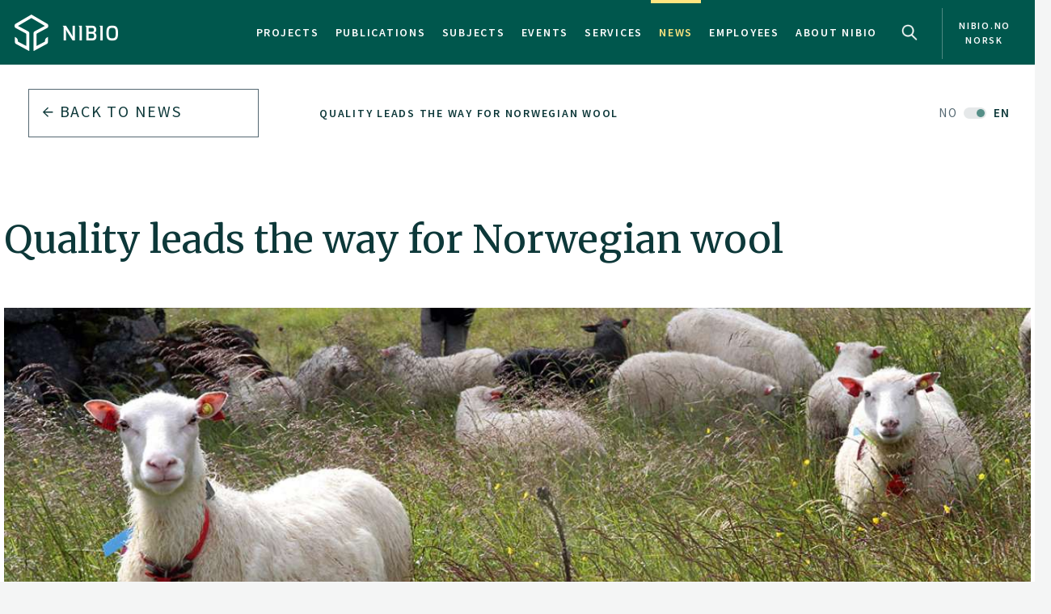

--- FILE ---
content_type: text/html
request_url: https://nibio.no/en/news/quality-leads-the-way-for-norwegian-wool
body_size: 8474
content:
<!DOCTYPE html>

<html class="no-js" lang="en">

<head><!-- Google Tag Manager -->
<!-- <script>(function(w,d,s,l,i){w[l]=w[l]||[];w[l].push(

{'gtm.start': new Date().getTime(),event:'gtm.js'}
);var f=d.getElementsByTagName(s)[0],
j=d.createElement(s),dl=l!='dataLayer'?'&l='+l:'';j.async=true;j.src=
'https://www.googletagmanager.com/gtm.js?id='+i+dl;f.parentNode.insertBefore(j,f);
})(window,document,'script','dataLayer','GTM-M2BQN2S');</script> -->
<!-- End Google Tag Manager -->

<!-- Matomo -->
<!-- <script>
  var _paq = window._paq = window._paq || [];
  /* tracker methods like "setCustomDimension" should be called before "trackPageView" */
  _paq.push(['trackPageView']);
  _paq.push(['enableLinkTracking']);
  (function() {
    var u="https://nibio.matomo.cloud/";
    _paq.push(['setTrackerUrl', u+'matomo.php']);
    _paq.push(['setSiteId', '1']);
    _paq.push(['enableHeartBeatTimer']);
    var d=document, g=d.createElement('script'), s=d.getElementsByTagName('script')[0];
    g.async=true; g.src='//cdn.matomo.cloud/nibio.matomo.cloud/matomo.js'; s.parentNode.insertBefore(g,s);
  })();
</script> -->
<!-- End Matomo Code -->

<script>
    if (!window.location.pathname.startsWith('/admin')) {
        var script = document.createElement('script');
        script.id = 'Cookiebot';
        script.src = 'https://consent.cookiebot.com/uc.js';
        script.setAttribute('data-cbid', 'ef35f0ec-8e7d-46c2-942b-ec4e8c40e65c');
        script.setAttribute('data-blockingmode', 'auto');
        script.type = 'text/javascript';
        document.head.appendChild(script);
    }
</script>

<script data-cookieconsent="ignore"> 
  window.dataLayer = window.dataLayer || [];
  function gtag() {
    dataLayer.push(arguments);
  }
  gtag("consent", "default", {
    ad_personalization: "denied",
    ad_storage: "denied",
    ad_user_data: "denied",
    analytics_storage: "denied",
    functionality_storage: "denied",
    personalization_storage: "denied",
    security_storage: "granted",
    wait_for_update: 500,
  });
  gtag("set", "ads_data_redaction", true);
  gtag("set", "url_passthrough", false); 
</script>

<!-- Matomo new -->
<script data-cookieconsent="ignore">
  var waitForTrackerCount = 0;
  function matomoWaitForTracker() {
    console.log('matomoWaitForTracker start');
    if (typeof _paq === 'undefined' || typeof Cookiebot === 'undefined') {
      if (waitForTrackerCount < 40) {
        setTimeout(matomoWaitForTracker, 250);
        waitForTrackerCount++;
        return;
      }
    } else {
      window.addEventListener('CookiebotOnAccept', function (e) {
        console.log('consentSet accept');
        consentSet();
      });
      window.addEventListener('CookiebotOnDecline', function (e) {
        console.log('consentSet decline');
        consentSet();
      })
    }
  }

  function consentSet() {
    if (Cookiebot.consent.statistics) {
      _paq.push(['rememberCookieConsentGiven']);
      _paq.push(['setConsentGiven']);
    } else {
      _paq.push(['forgetCookieConsentGiven']);
      _paq.push(['deleteCookies']);
    }
  }

  matomoWaitForTracker();

  // Hide Marketing and Preferences categories, "Statistics" only used
  window.addEventListener('CookiebotOnDialogDisplay', e => {
    const detailCategories = ['Preference', 'Advertising', 'Unclassified'],
      toggleCategories = ['Marketing', 'Preferences'];
    detailCategories.forEach(e => {
      if (CookieConsentDialog[`cookieTable${e}Count`] === 0)
        document.getElementById(
          `CybotCookiebotDialogDetailBodyContentCookieContainer${e}Card`
        ).parentNode.style.display = 'none';
    });
    for (let i = 0; i < 3; i++)
      if (CookieConsentDialog[`cookieTable${detailCategories[i]}Count`] === 0)
        document.querySelector(
          `label[for=CybotCookiebotDialogBodyLevelButton${toggleCategories[i]}]`
        ).parentNode.style.display = 'none';
  }, !1);

  function IPtoNum(ip){
    return Number(
      ip.split(".")
        .map(d => ("000"+d).substr(-3) )
        .join("")
    );
  }

  async function getCloudflareJSON(){
    let data = await fetch('https://www.cloudflare.com/cdn-cgi/trace').then(res=>res.text())
    let arr = data.replace(/[\r\n]+/g, '","').replace(/\=+/g, '":"');
        arr ='{"' + arr.slice(0, arr.lastIndexOf('","')) + '"}';
    const jsondata = JSON.parse(arr);
    return jsondata;
  }

  getCloudflareJSON().catch(() => {
    var _paq = window._paq = window._paq || [];
    _paq.push(['trackPageView']);
    _paq.push(['enableLinkTracking']);
    (function() {
      var u="https://nibio.matomo.cloud/";
      _paq.push(['setTrackerUrl', u+'matomo.php']);
      _paq.push(['setSiteId', '1']);
      _paq.push(['enableHeartBeatTimer']);
      var d=document, g=d.createElement('script'), s=d.getElementsByTagName('script')[0];
      g.async=true; g.src='//cdn.matomo.cloud/nibio.matomo.cloud/matomo.js'; s.parentNode.insertBefore(g,s);
    })();
  })

  getCloudflareJSON().then((jsondata) => {
    //console.log(jsondata);
    var matomoStatus = matomoStatus || 'undefined';

    const ranges = [
      ['158.38.1.159', '158.38.1.192'],
      ['128.39.98.0', '128.39.98.255'],
      ['10.100.1.1', '10.100.254.254'],
      ['128.39.98.1', '128.39.99.254']
    ];

    const ip = jsondata.ip;
    const inRange = ranges.some(
      ([min,max]) => IPtoNum(min) < IPtoNum(ip) && IPtoNum(max) > IPtoNum(ip)
    );
    matomoStatus = inRange ? 'internal' : 'external';
    //console.log(matomoStatus);

    // var url = window.location.hostname;
    // var siteID = url === 'nibio.no' ? '1' : '7';

    setTimeout(() => {
      console.log('matomoStatus start');
      var _paq = window._paq = window._paq || [];
      _paq.push(['setCustomDimension', customDimensionId = 1, customDimensionValue = matomoStatus]);
      _paq.push(['requireCookieConsent']);
      _paq.push(['trackPageView']);
      _paq.push(['enableLinkTracking']);
      (function() {
        var u="https://nibio.matomo.cloud/";
        _paq.push(['setTrackerUrl', u+'matomo.php']);
        _paq.push(['setSiteId', '1']);
        _paq.push(['enableHeartBeatTimer']);
        var d=document, g=d.createElement('script'), s=d.getElementsByTagName('script')[0];
        g.async=true; g.src='//cdn.matomo.cloud/nibio.matomo.cloud/matomo.js'; s.parentNode.insertBefore(g,s);
      })();
    }, 100);
  })  

  //document.addEventListener('DOMContentLoaded', consentSet);
  document.addEventListener('DOMContentLoaded', matomoWaitForTracker);

  document.addEventListener("CookiebotOnConsentReady", function() {
    if (Cookiebot.consents.given.statistics) {
      // Load Matomo or other analytics
      console.log("User accepted statistics consent");
    } else {
      // Load alternative, or log basic events, or do nothing
      console.log("User declined statistics consent");
    }
  });
  
</script>
<!-- End Matomo Code --><!--[if IE]><meta http-equiv="X-UA-Compatible" content="IE=11"/><![endif]-->
<meta charset="utf-8" />
<meta name="description" content="Wool is part of the national soul, but Norwegian knitted sweaters are not produced in Norway. Research is being carried out on how to ensure the quality of Norwegian wool, so that we can in the long term make use of more of our own wool and get a more sustainable textile industry." />
<meta name="viewport" content="width=device-width,initial-scale=1" />
<title>Quality leads the way for Norwegian wool - Nibio</title>
<link
  rel="apple-touch-icon"
  sizes="180x180"
  href="/_/asset/com.norsedigital.nibio:0000019bbc7efeb0/apple-touch-icon.png"
/>
<link
  rel="icon"
  type="image/png"
  href="/_/asset/com.norsedigital.nibio:0000019bbc7efeb0/favicon-32x32.png"
  sizes="32x32"
/>
<link
  rel="icon"
  type="image/png"
  href="/_/asset/com.norsedigital.nibio:0000019bbc7efeb0/favicon-16x16.png"
  sizes="16x16"
/>
<link
  rel="manifest"
  href="/_/asset/com.norsedigital.nibio:0000019bbc7efeb0/manifest.json"
/>
<link
  rel="mask-icon"
  href="/_/asset/com.norsedigital.nibio:0000019bbc7efeb0/safari-pinned-tab.svg"
  color="#5bbad5"
/>
<link
  rel="shortcut icon"
  href="/_/asset/com.norsedigital.nibio:0000019bbc7efeb0/favicon.ico"
/>
<meta name="theme-color" content="#ffffff" />
<meta
  name="google-site-verification"
  content="KhACqHw1ZCS9Mbpig8UvXUnACYyniy5VvGMA27NJQhU"
/>

<!-- Open Graph data -->
<meta property="og:title" content="Quality leads the way for Norwegian wool - Nibio" />
<meta property="og:type" content="article" />
<meta
  property="og:url" content="https://nibio.no/en/news/quality-leads-the-way-for-norwegian-wool"
/>
<meta property="og:image" content="https://nibio.no/en/news/quality-leads-the-way-for-norwegian-wool/_/image/941216a1-5f16-4f80-b418-232337f0e934:ade53eaebf80287764eed7730da76dde8537127b/block-512-512/img_0382%20anita%20land.jpg?quality=60" />
<meta property="og:description" content="Wool is part of the national soul, but Norwegian knitted sweaters are not produced in Norway. Research is being carried out on how to ensure the quality of Norwegian wool, so that we can in the long term make use of more of our own wool and get a more sustainable textile industry." />
<meta property="og:site_name" content="Nibio EN" />
<meta property="og:image:width" content="512" />
<meta property="og:image:height" content="512" />

<!-- Place favicon.ico in the root directory -->

<link
  href="//fonts.googleapis.com/css?family=Merriweather:300,400,400i,700|Source+Sans+Pro:300,300i,400,400i,600,600i,700,700i"
  rel="stylesheet"
/>
<link
  rel="stylesheet"
  href="/_/asset/com.norsedigital.nibio:0000019bbc7efeb0/styles/main.css"
/>

<script type="text/javascript">
  var userip = "3.140.191.52";
  var re = /(46\.249\.232\.8(?!.))|(62\.50\.173\.106)|(77\.106\.175\.179)|(79\.135\.25\.5(?!.))|(79\.161\.49\.18(?!.))|(80\.89\.41\.154)|(80\.232\.108\.2(?!.))|(82\.147\.34\.194)|(84\.205\.40\.229)|(185\.3\.3\.214)|(193\.213\.35\.215)|(158\.37\.160\.178)|(158\.36\.141\.83(?!.))|(128\.39\.47\.46(?!.))|(217\.144\.240\.(109|110))|(88\.84\.191\.23[3-8])|(128\.39\.((5[8-9])|(9[8-9]))\.(([1][0-9][0-9])|([2][0-4][0-9])|([2][5][0-5])|([1-9][0-9])|([1-9])))|(128\.39\.184\.(([0-1][0-9][0-9])|([2][0-5][0-4])|([1-9][0-9])(?![0-9])|([1-9])(?![0-9])))|(128\.39\.97\.((([1][0-1][0-9])|([1][0-2][0-6])|([1][2][9])|([1][3-4][0-9])|([1][5][0-8])|([1-9][0-9])(?![0-9])|([1-9])(?![0-9]))))|(158\.38\.1\.(([1][6][1-9])|([1][7-8][0-9])|([1][9][0])))|(192\.168\..{1,3}\..{1,3})|(10\..{1,3}\..{1,3}\..{1,3})|(172\.[123][0-9]\..{1,3}\..{1,3})|(127\.0\.0\.1)$/;
  if (userip && re.test(userip) && ( !location.search || (location.search && location.search.indexOf('locationfilter') == -1) ) ) {
    var hash = location.hash ? location.hash : '';
    window.history.replaceState(null, null, location.pathname+(location.search ? location.search+'&':'?')+'locationfilter=true'+(location.hash ? location.hash : ''));
  }
</script>

<script
  src="/_/asset/com.norsedigital.nibio:0000019bbc7efeb0/scripts/vendor/modernizr.js"
></script>
</head>

<body class="news single-news"><!-- Google Tag Manager (noscript) -->
<!-- <noscript><iframe aria-hidden="true" src="https://www.googletagmanager.com/ns.html?id=GTM-M2BQN2S"
height="0" width="0" style="display:none;visibility:hidden"></iframe></noscript> -->
<!-- End Google Tag Manager (noscript) -->
    <!-- Global header -->
<header>
  <a href="#content" class="skip-navigation">Hopp til hovedinnholdet</a>
  <nav class="navbar navbar-default sticky-scroller master-nav" id="master-nav">
    <div class="container">
      <!-- Brand and toggle get grouped for better mobile display -->
      <div class="navbar-header">
        <a class="navbar-brand" href="/en">
            <img src="/_/asset/com.norsedigital.nibio:0000019bbc7efeb0/images/nibio-logo-neg.png" alt="NIBIO Logo" />
        </a>
        <a href="/"
          class="hidden-xs hidden-lg english btn btn-default">No </a>
        <!-- <button type="button" class="btn btn-default search-toggle hidden-sm hidden-md hidden-lg" data-toggle="collapse"
          data-target="#search-nav" aria-expanded="false">
          <img src="#" data-th-src="${portal.assetUrl({'_path=images/magnifying-glass.png'})}" alt="Search" />
        </button> -->
        <button type="button" class="navbar-toggle collapsed" data-toggle="collapse" data-target="#master-nav-collapse"
          aria-expanded="false">
          <span class="sr-only">Toggle navigation</span>
          <span class="icon-bar"></span>
          <span class="icon-bar"></span>
          <span class="icon-bar"></span><!-- MENY -->
        </button>
        <button type="button" class="search-new__toggle toggle-mobile"
          data-toggle="collapse"
          data-target="#search-nav" aria-expanded="false">
          Search
        </button>
        <!-- <a href="#content" class="skip-navigation">Hopp til hovedinnholdet</a> -->
      </div>
      <!-- Collect the nav links, forms, and other content for toggling -->
      <div class="collapse navbar-collapse no-transition" id="master-nav-collapse">
        <ul class="nav navbar-nav navbar-right">
          <li>
            <a href="/en/projects">Projects</a>
            <div class="marker">
              <span></span>
            </div>
          </li>
          <li>
            <a href="/en/publications">Publications</a>
            <div class="marker">
              <span></span>
            </div>
          </li>
          <li>
            <a href="/en/subjects">Subjects</a>
            <div class="marker">
              <span></span>
            </div>
          </li>
          <li>
            <a href="/en/events">Events</a>
            <div class="marker">
              <span></span>
            </div>
          </li>
          <li>
            <a href="/en/services">Services</a>
            <div class="marker">
              <span></span>
            </div>
          </li>
          <li class="active">
            <a href="/en/news">News</a>
            <div class="marker">
              <span></span>
            </div>
          </li>
          <li>
            <a href="/en/employees">Employees</a>
            <div class="marker">
              <span></span>
            </div>
          </li>
          <li>
            <a href="/en/about-eng">About NIBIO</a>
            <div class="marker">
              <span></span>
            </div>
          </li>
          <li>
            <button type="button" class="search-new__toggle"
              data-toggle="collapse"
              data-target="#search-nav" aria-expanded="false">
              Search
            </button>
          </li>
          <li class="english hidden-sm hidden-md">
            <a href="/">
            <span >nibio.no norsk</span>
              
              
            </a>
          </li>
        </ul>
      </div>
    </div>
  </nav>

  <!--

				FRONT PAGE IMAGE UNCOMMENT WHEN WORKING WITH IT
				APPEARS ON EVERY PAGE NOW

	-->

  

  

  <!--

				FRONT PAGE MAIN IMAGE END

	-->

  <div class="search-new" tabindex="-1">
    <div class="search-new__wrapper">
      <form id="search-form" action="/en/news">
        <div class="search-new__input" id="search-input">
            <input type="text" class="form-control" id="q" name="q" value=""
            autocomplete="off" placeholder="Use quotation marks to search for exact word or phrase" aria-label="Search" test="Use quotation marks to search for exact word or phrase" />
          <button type="submit" class="search-new__submit">
            Search
          </button>
        </div>

        <div class="search-new__category">
          <h4>Search</h4>
          <div class="search-new__options">
            <!-- <a href="#" rel="nofollow" data-core="sitewide" class="active">nibio.no</a> -->
            <a href="#" rel="nofollow" data-core="/en/search">all</a><a href="#" rel="nofollow" data-core="/en/projects">projects</a><a href="#" rel="nofollow" data-core="/en/publications">publications</a><a href="#" rel="nofollow" data-core="/en/subjects">subjects</a><a href="#" rel="nofollow" data-core="/en/employees">employees</a><a href="#" rel="nofollow" data-core="/en/services">services</a><a href="#" rel="nofollow" data-core="/en/events">events</a><a href="#" rel="nofollow" data-core="/en/news" class="active">news</a>
          </div>
        </div>
      </form>
    </div>
  </div>

  <!-- <nav class="navbar navbar-default sticky-scroller search-nav collapse" id="search-nav">
    <form class="navbar-form" id="search-form" data-th-action="${currentSearchCore.link}">
      <div class="container">
        <div class="row">
          <div class="col-xs-12 col-sm-4 col-md-4 col-lg-3 search-category">
            <a href="#" rel="nofollow">
              <span data-th-text="${portal.localize({'_key=global.searchfor','_locale='+currentLanguage})}"
                data-th-remove="tag"></span>
              <span data-th-text="${currentSearchCore.displayName}">nibio.no</span>:</a>
            <div class="search-category-options">
              <a href="#" rel="nofollow" data-th-each="core :${searchCores}" data-th-text="${core.displayName}"
                data-th-attr="data-core=${core.link}">core.displayName</a>
            </div>
          </div>
          <div class="col-xs-12 col-sm-6 col-md-7 col-lg-8 search-input" id="search-input">
            <input type="text" class="form-control" id="q" name="q" data-th-value="${params.q}"
              data-th-attr="placeholder=${portal.localize({'_key=global.search.placeholder','_locale='+currentLanguage})},aria-label=${portal.localize({'_key=global.search','_locale='+currentLanguage})},test=${portal.localize({'_key=global.search.placeholder','_locale='+currentLanguage})}"
              autocomplete="off" />
            <div class="labels" id="search-labels"></div>
            <div class="icon icon-question-mark">?</div>

            <div class="search-explanation">
              <div class="search-explanation-close">close</div>
              <div class="search-explanation-container"
                data-th-text="${portal.localize({'_key=global.searchExplanation','_locale='+currentLanguage})}">
              </div>
            </div>
          </div>

          <div class="col-xs-12 col-sm-2 col-md-1 col-lg-1 search-submit">
            <button type="submit" class="btn">
              <span data-th-text="${portal.localize({'_key=global.search','_locale='+currentLanguage})}"
                data-th-remove="tag">global.search</span>
              <i class="arrow-right"></i>
            </button>
          </div>
        </div>
      </div>
    </form>
  </nav> -->
</header>
<div class="visible-print-block print-logo">
  <img src="/_/asset/com.norsedigital.nibio:0000019bbc7efeb0/images/nibio-logo.png" alt="NIBIO Logo" />
  <span class="currentDate">
    Print
    <span class="date"></span>
  </span>
</div>
<!-- END Global header -->
<div></div>

    <main role="main" id="content" class="main-project">
         <!-- Breadcrumbs -->
          <div class="row utilities">
            <div class="col-sm-6 col-md-5 col-lg-3 back-button js-back-btn">
              <a href="/en/news" class="btn btn-block btn-nav btn-nav-new btn-default">
              <i class="arrow-left"></i>
              <span>Back to</span> <span>News</span>
              </a>
            </div>
            <div class="col-sm-6 col-md-7 col-lg-9 breadcrumbs scrolling">
              <nav class="scroll">
                
                  
                    <a href="/en/news/quality-leads-the-way-for-norwegian-wool" data-slug="Quality leads the way for Norwegian wool">Quality leads the way for Norwegian wool</a>
                    
                  
                  
                
              </nav>
              <div class="fader"></div>
            </div>
              <a class="locale-switch hidden-xs switched" href="/nyheter/vil-bane-veg-for-norske-ullprodukt">
                        <span>NO</span> <span>EN</span>
                    </a>
          </div>
        
        <article>
            <header>
              <div class="container">
                    <div class="heading-wrapper">
                        <!-- Article heading -->
                        <div class="row heading">
                            <div class="locale-switch-only text-right hidden-sm hidden-md hidden-lg">
                                <a class="locale-switch switched" href="/nyheter/vil-bane-veg-for-norske-ullprodukt">
                                    <span>NO</span> <span>EN</span>
                                </a>
                            </div>
                            <div class="col-sm-12">
                                <h1>Quality leads the way for Norwegian wool</h1>
                            </div>
                        </div>
                        <!-- Article header image -->
                        <div class="row header-image">
                            <div class="col-sm-12 ">
                                <div class="container">
                                    <div class="row">
                                        <div class="col-sm-12">
                                          <figure>
                                            <img src="/en/news/quality-leads-the-way-for-norwegian-wool/_/image/941216a1-5f16-4f80-b418-232337f0e934:ade53eaebf80287764eed7730da76dde8537127b/max-1280/img_0382%20anita%20land.jpg?quality=60"
                                                class="img-responsive" alt="IMG_0382 Anita Land.jpg">
                                            <figcaption>
                                              <p>Photo: Anita Land</p>

                                            </figcaption>
                                        </div>
                                    </div>
                                </div>
                            </div>
                        </div>
                    </div>
                </div>
            </header>
            <section class="main-content main-content-project">
                <div class="container">
                    <div class="row byline">
                        <div class="col-sm-12">
                            <div>Published: 25.08.2015</div>
                            
                                
                                
                                        By: 
                                    <a href="/en/employees/siri-elise-dybdal">Siri Elise Dybdal</a>
                                
                            
                        </div>
                    </div>
                    <div class="row content">
                        <div class="col-sm-10">
                            <p class="ingress">Wool is part of the national soul, but Norwegian knitted sweaters are not produced in Norway. Research is being carried out on how to ensure the quality of Norwegian wool, so that we can in the long term make use of more of our own wool and get a more sustainable textile industry.</p>
                        </div>
                    </div>
                    <div class="row content">
                        <div class="col-sm-12 col-md-8 primary col-sm-first" data-portal-region="intro">
                            
                                
                                    <section data-portal-component-type="text"><p>To use locally produced food is 'in'. In the textile market, 'onshoring', the establishment of the textile industry in one’s own country, is a growing trend in the United States and the United Kingdom. Internationally, 'slow fashion', short-distance-transported and sustainable clothing of good quality, is an increasing trend.</p>

<p>NIBIO is working to ensure the quality of Norwegian wool, for example by increasing knowledge of the variation in wool quality and through breeding measures. The work is part of the interdisciplinary project Krus, which aims to bring forth the quality of Norwegian wool and improve the market, marketing and value of Norwegian-produced wool.</p>

<p>"Norway has world-class raw materials and a textile industry with great potential, says Tone Skårdal Tobiasson", editor for NICE Fashion (Nordic Initiative Clean &amp; Ethical Fashion) and collaborator in the Krus project.</p>

<p>The goal of this project is to achieve the same with textiles as we have seen with short-distance-transported, local food. The product is often more expensive, but the willingness to pay for such a product is often greater.</p>

<p>There is today little focus on wool in Norway – only 20% is further refined in Norway.</p>

<p>"Most Norwegian sheep farmers get most of their income from meat production", says Lise Grøva, Research Scientist at NIBIO.</p>

<p>Norwegian wool and the qualities of the different breeds play an important role in the Norwegian textile tradition. It's especially challenging with older breeds of sheep because the quality of some of the wool sorts is falling.</p>

<p>"Change is needed. Wool is an amazing product that can be used for many things and it is important that it is profitable for the farmer to focus on wool quality", says Grøva.</p>
</section>
                                
                            
                        </div>
                        <div class="col-sm-10 col-sm-offset-1 col-md-4 col-md-offset-0 secondary">
                            <div class="contact desktop-only">
                                <h5>Contacts</h5>
                                <article>
    <div class="portrait">
        <!-- <a data-th-if="${contact.isActive}" data-th-href="${contact.url}"
            data-th-attr="aria-label=${contact.displayName}"></a> -->
        <div class="hexagon hexagon1 hexagon2">
            <div class="hexagon-in1">
                <div class="hexagon-in2"
                    style="background-image:url(&#39;/en/news/quality-leads-the-way-for-norwegian-wool/_/image/2adf02b4-45bc-4ea5-8fa3-bce3f62e81a9:e3cb48619c4019f4ce94a79f2bb693d0628a3f8d/max-400/Lise_Gr%C3%B8va.jpg?quality=60&#39;) !important;"></div>
                
            </div>
        </div>
        <img class="hidden print-image" src="/en/news/quality-leads-the-way-for-norwegian-wool/_/image/2adf02b4-45bc-4ea5-8fa3-bce3f62e81a9:e3cb48619c4019f4ce94a79f2bb693d0628a3f8d/max-400/Lise_Gr%C3%B8va.jpg?quality=60" />
    </div>
    <div class="info">
        <p>
            <a href="/en/employees/lise-grova"
            class="contact-link" aria-label="Lise Grøva Research Scientist – Division of Forest and Forest Resources">
              <b>Lise Grøva</b>
              
                  <br />
                  Research Scientist
                   - 
                  Division of Forest and Forest Resources
                  
              
            </a>
        </p>
        <p class="actions">
            <a href="tel:(+47) 909 54 835">(+47) 909 54 835</a>
            <a href="mailto:lise.grova@nibio.no">lise.grova@nibio.no</a>
            <span>
                Office Location: 
                Tingvoll
            </span>
        </p>
    </div>
</article>
                            </div>
                            <div data-portal-region="left_intro">
                                
                            </div>
                        </div>
                    </div>
                </div>
                <div data-portal-region="main">
                    
                </div>
            </section>

            <section class="mobile-only">
              <div class="container">
                <div class="row content">
                  <div class="col-sm-12">
                      <div class="contact contact-bottom">
                          <h5>Contacts</h5>
                          <article>
    <div class="portrait">
        <!-- <a data-th-if="${contact.isActive}" data-th-href="${contact.url}"
            data-th-attr="aria-label=${contact.displayName}"></a> -->
        <div class="hexagon hexagon1 hexagon2">
            <div class="hexagon-in1">
                <div class="hexagon-in2"
                    style="background-image:url(&#39;/en/news/quality-leads-the-way-for-norwegian-wool/_/image/2adf02b4-45bc-4ea5-8fa3-bce3f62e81a9:e3cb48619c4019f4ce94a79f2bb693d0628a3f8d/max-400/Lise_Gr%C3%B8va.jpg?quality=60&#39;) !important;"></div>
                
            </div>
        </div>
        <img class="hidden print-image" src="/en/news/quality-leads-the-way-for-norwegian-wool/_/image/2adf02b4-45bc-4ea5-8fa3-bce3f62e81a9:e3cb48619c4019f4ce94a79f2bb693d0628a3f8d/max-400/Lise_Gr%C3%B8va.jpg?quality=60" />
    </div>
    <div class="info">
        <p>
            <a href="/en/employees/lise-grova"
            class="contact-link" aria-label="Lise Grøva Research Scientist – Division of Forest and Forest Resources">
              <b>Lise Grøva</b>
              
                  <br />
                  Research Scientist
                   - 
                  Division of Forest and Forest Resources
                  
              
            </a>
        </p>
        <p class="actions">
            <a href="tel:(+47) 909 54 835">(+47) 909 54 835</a>
            <a href="mailto:lise.grova@nibio.no">lise.grova@nibio.no</a>
            <span>
                Office Location: 
                Tingvoll
            </span>
        </p>
    </div>
</article>
                      </div>
                    </div>
                </div>
              </div>
            </section>


            
            <!-- _cards.publications -->
            
            <!-- END _cards.publications -->
            <!-- _cards.projects -->
            
            <!-- END _cards.projects -->

            
        </article>

    </main>
    <footer>
    <div class="container">
        <div class="row">
            <div class="col-sm-12 col-md-2 col-lg-2 logo">
                <img src="/_/asset/com.norsedigital.nibio:0000019bbc7efeb0/images/nibio-logo-neg.png" class="img-responsive"
                    alt="Describing image text" />

              <img src="/_/asset/com.norsedigital.nibio:0000019bbc7efeb0/images/Miljfyrtarn-ensfarget-hvit.png" class="img-responsive"
                   alt="Miljfyrtarn ensfarget hvit logo" />
            </div>
            <div class="col-sm-4 col-md-offset-0 col-md-3 col-lg-3 col-lg-offset-1 contact">
                <h3>Contact us</h3>
                <table>
                    <tr>
                        <th>Address</th>
                        <td><div> <br />
Postboks 115<br />
NO-1431 Ås</div>
</td>
                    </tr>
                    <tr>
                        <th>Phone</th>
                        <td>
                            
                            
                            <a href="tel:+47 406 04 100">+47 406 04 100</a>
                        </td>
                    </tr>
                    <tr>
                        <th>E-mail</th>
                        <td>
                            <a href="mailto: 	post@nibio.no"> 	post@nibio.no</a>
                        </td>
                    </tr>
                </table>
            </div>

            <div style="width: auto;" class="col-sm-4 col-md-3 col-lg-3 buttons">
             <div>
                <a href="/en/about-eng/addresses"
                    class="btn btn-default btn-block">
                    Addresses
                    <i class="arrow-right"></i>
                </a>
                
             </div>
             <div>
                <a href="/en/employees"
                    class="btn btn-default btn-block">
                    Employees
                    <i class="arrow-right"></i>
                </a>
                
             </div>
            </div>

            <div style="margin-left: 2%;" class="col-sm-4 col-md-3 col-md-offset-1 col-lg-2 col-lg-offset-1 some">
                
                
                <hr />
                <p>2026 © Norwegian Institute of Bioeconomy Research</p>
                <!-- <p class="cookie-information">
                    <span data-th-text="${portal.localize({'_key=footer.cookiesinfo','_locale='+content.language})}"
                        data-th-remove="tag"></span><br />
                    <a href="#" data-th-href="${PRIVACY_URL}" class="privacy" data-th-if="${PRIVACY_URL}"
                        data-th-text="${portal.localize({'_key=footer.privacylink','_locale='+content.language})}">footer.privacylink</a>
                </p> -->
            </div>
        </div>
    </div>

    <!-- <div id="cookieConsent">
      Allow Cookies tracking? 
      <button class="consentButton btn-yes" data-consent="yes">Yes</button>
      <button class="consentButton" data-consent="no">No</button>
    </div> -->
</footer>

<script>
    var translations = {"expandTable":"Expand table "};
    var ASSETS_PATH = "\/_\/asset\/com.norsedigital.nibio:0000019bbc7efeb0\/.";
</script>
<script data-cookieconsent="ignore" src="/_/asset/com.norsedigital.nibio:0000019bbc7efeb0/scripts/vendor.js"></script>
<script data-cookieconsent="ignore" src="/_/asset/com.norsedigital.nibio:0000019bbc7efeb0/scripts/plugins.js"></script>
<script data-cookieconsent="ignore" src="/_/asset/com.norsedigital.nibio:0000019bbc7efeb0/scripts/main.js"></script>
<script data-cookieconsent="ignore" src="/_/asset/com.norsedigital.nibio:0000019bbc7efeb0/scripts/mapbox.js"></script>

</body>

</html>

--- FILE ---
content_type: application/javascript
request_url: https://nibio.no/_/asset/com.norsedigital.nibio:0000019bbc7efeb0/scripts/vendor.js
body_size: 63427
content:
!function(e,t){"use strict";"object"==typeof module&&"object"==typeof module.exports?module.exports=e.document?t(e,!0):function(e){if(!e.document)throw new Error("jQuery requires a window with a document");return t(e)}:t(e)}("undefined"!=typeof window?window:this,function(e,t){"use strict";function n(e,t,n){n=n||ke;var r,i,o=n.createElement("script");if(o.text=e,t)for(r in we)(i=t[r]||t.getAttribute&&t.getAttribute(r))&&o.setAttribute(r,i);n.head.appendChild(o).parentNode.removeChild(o)}function r(e){return null==e?e+"":"object"==typeof e||"function"==typeof e?fe[de.call(e)]||"object":typeof e}function i(e){var t=!!e&&"length"in e&&e.length,n=r(e);return!be(e)&&!xe(e)&&("array"===n||0===t||"number"==typeof t&&t>0&&t-1 in e)}function o(e,t){return e.nodeName&&e.nodeName.toLowerCase()===t.toLowerCase()}function s(e,t,n){return be(t)?Se.grep(e,function(e,r){return!!t.call(e,r,e)!==n}):t.nodeType?Se.grep(e,function(e){return e===t!==n}):"string"!=typeof t?Se.grep(e,function(e){return he.call(t,e)>-1!==n}):Se.filter(t,e,n)}function a(e,t){for(;(e=e[t])&&1!==e.nodeType;);return e}function u(e){var t={};return Se.each(e.match(je)||[],function(e,n){t[n]=!0}),t}function c(e){return e}function l(e){throw e}function p(e,t,n,r){var i;try{e&&be(i=e.promise)?i.call(e).done(t).fail(n):e&&be(i=e.then)?i.call(e,t,n):t.apply(void 0,[e].slice(r))}catch(e){n.apply(void 0,[e])}}function h(){ke.removeEventListener("DOMContentLoaded",h),e.removeEventListener("load",h),Se.ready()}function f(e,t){return t.toUpperCase()}function d(e){return e.replace(He,"ms-").replace(Be,f)}function m(){this.expando=Se.expando+m.uid++}function g(e){return"true"===e||"false"!==e&&("null"===e?null:e===+e+""?+e:Fe.test(e)?JSON.parse(e):e)}function v(e,t,n){var r;if(void 0===n&&1===e.nodeType)if(r="data-"+t.replace(We,"-$&").toLowerCase(),"string"==typeof(n=e.getAttribute(r))){try{n=g(n)}catch(e){}$e.set(e,t,n)}else n=void 0;return n}function y(e,t,n,r){var i,o,s=20,a=r?function(){return r.cur()}:function(){return Se.css(e,t,"")},u=a(),c=n&&n[3]||(Se.cssNumber[t]?"":"px"),l=e.nodeType&&(Se.cssNumber[t]||"px"!==c&&+u)&&Ue.exec(Se.css(e,t));if(l&&l[3]!==c){for(u/=2,c=c||l[3],l=+u||1;s--;)Se.style(e,t,l+c),(1-o)*(1-(o=a()/u||.5))<=0&&(s=0),l/=o;l*=2,Se.style(e,t,l+c),n=n||[]}return n&&(l=+l||+u||0,i=n[1]?l+(n[1]+1)*n[2]:+n[2],r&&(r.unit=c,r.start=l,r.end=i)),i}function b(e){var t,n=e.ownerDocument,r=e.nodeName,i=Ye[r];return i||(t=n.body.appendChild(n.createElement(r)),i=Se.css(t,"display"),t.parentNode.removeChild(t),"none"===i&&(i="block"),Ye[r]=i,i)}function x(e,t){for(var n,r,i=[],o=0,s=e.length;o<s;o++)r=e[o],r.style&&(n=r.style.display,t?("none"===n&&(i[o]=Re.get(r,"display")||null,i[o]||(r.style.display="")),""===r.style.display&&Je(r)&&(i[o]=b(r))):"none"!==n&&(i[o]="none",Re.set(r,"display",n)));for(o=0;o<s;o++)null!=i[o]&&(e[o].style.display=i[o]);return e}function k(e,t){var n;return n=void 0!==e.getElementsByTagName?e.getElementsByTagName(t||"*"):void 0!==e.querySelectorAll?e.querySelectorAll(t||"*"):[],void 0===t||t&&o(e,t)?Se.merge([e],n):n}function w(e,t){for(var n=0,r=e.length;n<r;n++)Re.set(e[n],"globalEval",!t||Re.get(t[n],"globalEval"))}function S(e,t,n,i,o){for(var s,a,u,c,l,p,h=t.createDocumentFragment(),f=[],d=0,m=e.length;d<m;d++)if((s=e[d])||0===s)if("object"===r(s))Se.merge(f,s.nodeType?[s]:s);else if(nt.test(s)){for(a=a||h.appendChild(t.createElement("div")),u=(Ze.exec(s)||["",""])[1].toLowerCase(),c=tt[u]||tt._default,a.innerHTML=c[1]+Se.htmlPrefilter(s)+c[2],p=c[0];p--;)a=a.lastChild;Se.merge(f,a.childNodes),a=h.firstChild,a.textContent=""}else f.push(t.createTextNode(s));for(h.textContent="",d=0;s=f[d++];)if(i&&Se.inArray(s,i)>-1)o&&o.push(s);else if(l=Xe(s),a=k(h.appendChild(s),"script"),l&&w(a),n)for(p=0;s=a[p++];)et.test(s.type||"")&&n.push(s);return h}function E(){return!0}function C(){return!1}function P(e,t){return e===_()==("focus"===t)}function _(){try{return ke.activeElement}catch(e){}}function T(e,t,n,r,i,o){var s,a;if("object"==typeof t){"string"!=typeof n&&(r=r||n,n=void 0);for(a in t)T(e,a,n,r,t[a],o);return e}if(null==r&&null==i?(i=n,r=n=void 0):null==i&&("string"==typeof n?(i=r,r=void 0):(i=r,r=n,n=void 0)),!1===i)i=C;else if(!i)return e;return 1===o&&(s=i,i=function(e){return Se().off(e),s.apply(this,arguments)},i.guid=s.guid||(s.guid=Se.guid++)),e.each(function(){Se.event.add(this,t,i,r,n)})}function N(e,t,n){if(!n)return void(void 0===Re.get(e,t)&&Se.event.add(e,t,E));Re.set(e,t,!1),Se.event.add(e,t,{namespace:!1,handler:function(e){var r,i,o=Re.get(this,t);if(1&e.isTrigger&&this[t]){if(o.length)(Se.event.special[t]||{}).delegateType&&e.stopPropagation();else if(o=ce.call(arguments),Re.set(this,t,o),r=n(this,t),this[t](),i=Re.get(this,t),o!==i||r?Re.set(this,t,!1):i={},o!==i)return e.stopImmediatePropagation(),e.preventDefault(),i&&i.value}else o.length&&(Re.set(this,t,{value:Se.event.trigger(Se.extend(o[0],Se.Event.prototype),o.slice(1),this)}),e.stopImmediatePropagation())}})}function L(e,t){return o(e,"table")&&o(11!==t.nodeType?t:t.firstChild,"tr")?Se(e).children("tbody")[0]||e:e}function A(e){return e.type=(null!==e.getAttribute("type"))+"/"+e.type,e}function D(e){return"true/"===(e.type||"").slice(0,5)?e.type=e.type.slice(5):e.removeAttribute("type"),e}function j(e,t){var n,r,i,o,s,a,u;if(1===t.nodeType){if(Re.hasData(e)&&(o=Re.get(e),u=o.events)){Re.remove(t,"handle events");for(i in u)for(n=0,r=u[i].length;n<r;n++)Se.event.add(t,i,u[i][n])}$e.hasData(e)&&(s=$e.access(e),a=Se.extend({},s),$e.set(t,a))}}function O(e,t){var n=t.nodeName.toLowerCase();"input"===n&&Qe.test(e.type)?t.checked=e.checked:"input"!==n&&"textarea"!==n||(t.defaultValue=e.defaultValue)}function I(e,t,r,i){t=le(t);var o,s,a,u,c,l,p=0,h=e.length,f=h-1,d=t[0],m=be(d);if(m||h>1&&"string"==typeof d&&!ye.checkClone&&ot.test(d))return e.each(function(n){var o=e.eq(n);m&&(t[0]=d.call(this,n,o.html())),I(o,t,r,i)});if(h&&(o=S(t,e[0].ownerDocument,!1,e,i),s=o.firstChild,1===o.childNodes.length&&(o=s),s||i)){for(a=Se.map(k(o,"script"),A),u=a.length;p<h;p++)c=o,p!==f&&(c=Se.clone(c,!0,!0),u&&Se.merge(a,k(c,"script"))),r.call(e[p],c,p);if(u)for(l=a[a.length-1].ownerDocument,Se.map(a,D),p=0;p<u;p++)c=a[p],et.test(c.type||"")&&!Re.access(c,"globalEval")&&Se.contains(l,c)&&(c.src&&"module"!==(c.type||"").toLowerCase()?Se._evalUrl&&!c.noModule&&Se._evalUrl(c.src,{nonce:c.nonce||c.getAttribute("nonce")},l):n(c.textContent.replace(st,""),c,l))}return e}function M(e,t,n){for(var r,i=t?Se.filter(t,e):e,o=0;null!=(r=i[o]);o++)n||1!==r.nodeType||Se.cleanData(k(r)),r.parentNode&&(n&&Xe(r)&&w(k(r,"script")),r.parentNode.removeChild(r));return e}function H(e,t,n){var r,i,o,s,a=ut.test(t),u=e.style;return n=n||ct(e),n&&(s=n.getPropertyValue(t)||n[t],a&&(s=s.replace(ht,"$1")),""!==s||Xe(e)||(s=Se.style(e,t)),!ye.pixelBoxStyles()&&at.test(s)&&pt.test(t)&&(r=u.width,i=u.minWidth,o=u.maxWidth,u.minWidth=u.maxWidth=u.width=s,s=n.width,u.width=r,u.minWidth=i,u.maxWidth=o)),void 0!==s?s+"":s}function B(e,t){return{get:function(){return e()?void delete this.get:(this.get=t).apply(this,arguments)}}}function q(e){for(var t=e[0].toUpperCase()+e.slice(1),n=ft.length;n--;)if((e=ft[n]+t)in dt)return e}function R(e){var t=Se.cssProps[e]||mt[e];return t||(e in dt?e:mt[e]=q(e)||e)}function $(e,t,n){var r=Ue.exec(t);return r?Math.max(0,r[2]-(n||0))+(r[3]||"px"):t}function F(e,t,n,r,i,o){var s="width"===t?1:0,a=0,u=0;if(n===(r?"border":"content"))return 0;for(;s<4;s+=2)"margin"===n&&(u+=Se.css(e,n+ze[s],!0,i)),r?("content"===n&&(u-=Se.css(e,"padding"+ze[s],!0,i)),"margin"!==n&&(u-=Se.css(e,"border"+ze[s]+"Width",!0,i))):(u+=Se.css(e,"padding"+ze[s],!0,i),"padding"!==n?u+=Se.css(e,"border"+ze[s]+"Width",!0,i):a+=Se.css(e,"border"+ze[s]+"Width",!0,i));return!r&&o>=0&&(u+=Math.max(0,Math.ceil(e["offset"+t[0].toUpperCase()+t.slice(1)]-o-u-a-.5))||0),u}function W(e,t,n){var r=ct(e),i=!ye.boxSizingReliable()||n,s=i&&"border-box"===Se.css(e,"boxSizing",!1,r),a=s,u=H(e,t,r),c="offset"+t[0].toUpperCase()+t.slice(1);if(at.test(u)){if(!n)return u;u="auto"}return(!ye.boxSizingReliable()&&s||!ye.reliableTrDimensions()&&o(e,"tr")||"auto"===u||!parseFloat(u)&&"inline"===Se.css(e,"display",!1,r))&&e.getClientRects().length&&(s="border-box"===Se.css(e,"boxSizing",!1,r),(a=c in e)&&(u=e[c])),(u=parseFloat(u)||0)+F(e,t,n||(s?"border":"content"),a,r,u)+"px"}function V(e,t,n,r,i){return new V.prototype.init(e,t,n,r,i)}function U(){xt&&(!1===ke.hidden&&e.requestAnimationFrame?e.requestAnimationFrame(U):e.setTimeout(U,Se.fx.interval),Se.fx.tick())}function z(){return e.setTimeout(function(){bt=void 0}),bt=Date.now()}function K(e,t){var n,r=0,i={height:e};for(t=t?1:0;r<4;r+=2-t)n=ze[r],i["margin"+n]=i["padding"+n]=e;return t&&(i.opacity=i.width=e),i}function X(e,t,n){for(var r,i=(Y.tweeners[t]||[]).concat(Y.tweeners["*"]),o=0,s=i.length;o<s;o++)if(r=i[o].call(n,t,e))return r}function G(e,t,n){var r,i,o,s,a,u,c,l,p="width"in t||"height"in t,h=this,f={},d=e.style,m=e.nodeType&&Je(e),g=Re.get(e,"fxshow");n.queue||(s=Se._queueHooks(e,"fx"),null==s.unqueued&&(s.unqueued=0,a=s.empty.fire,s.empty.fire=function(){s.unqueued||a()}),s.unqueued++,h.always(function(){h.always(function(){s.unqueued--,Se.queue(e,"fx").length||s.empty.fire()})}));for(r in t)if(i=t[r],kt.test(i)){if(delete t[r],o=o||"toggle"===i,i===(m?"hide":"show")){if("show"!==i||!g||void 0===g[r])continue;m=!0}f[r]=g&&g[r]||Se.style(e,r)}if((u=!Se.isEmptyObject(t))||!Se.isEmptyObject(f)){p&&1===e.nodeType&&(n.overflow=[d.overflow,d.overflowX,d.overflowY],c=g&&g.display,null==c&&(c=Re.get(e,"display")),l=Se.css(e,"display"),"none"===l&&(c?l=c:(x([e],!0),c=e.style.display||c,l=Se.css(e,"display"),x([e]))),("inline"===l||"inline-block"===l&&null!=c)&&"none"===Se.css(e,"float")&&(u||(h.done(function(){d.display=c}),null==c&&(l=d.display,c="none"===l?"":l)),d.display="inline-block")),n.overflow&&(d.overflow="hidden",h.always(function(){d.overflow=n.overflow[0],d.overflowX=n.overflow[1],d.overflowY=n.overflow[2]})),u=!1;for(r in f)u||(g?"hidden"in g&&(m=g.hidden):g=Re.access(e,"fxshow",{display:c}),o&&(g.hidden=!m),m&&x([e],!0),h.done(function(){m||x([e]),Re.remove(e,"fxshow");for(r in f)Se.style(e,r,f[r])})),u=X(m?g[r]:0,r,h),r in g||(g[r]=u.start,m&&(u.end=u.start,u.start=0))}}function J(e,t){var n,r,i,o,s;for(n in e)if(r=d(n),i=t[r],o=e[n],Array.isArray(o)&&(i=o[1],o=e[n]=o[0]),n!==r&&(e[r]=o,delete e[n]),(s=Se.cssHooks[r])&&"expand"in s){o=s.expand(o),delete e[r];for(n in o)n in e||(e[n]=o[n],t[n]=i)}else t[r]=i}function Y(e,t,n){var r,i,o=0,s=Y.prefilters.length,a=Se.Deferred().always(function(){delete u.elem}),u=function(){if(i)return!1;for(var t=bt||z(),n=Math.max(0,c.startTime+c.duration-t),r=n/c.duration||0,o=1-r,s=0,u=c.tweens.length;s<u;s++)c.tweens[s].run(o);return a.notifyWith(e,[c,o,n]),o<1&&u?n:(u||a.notifyWith(e,[c,1,0]),a.resolveWith(e,[c]),!1)},c=a.promise({elem:e,props:Se.extend({},t),opts:Se.extend(!0,{specialEasing:{},easing:Se.easing._default},n),originalProperties:t,originalOptions:n,startTime:bt||z(),duration:n.duration,tweens:[],createTween:function(t,n){var r=Se.Tween(e,c.opts,t,n,c.opts.specialEasing[t]||c.opts.easing);return c.tweens.push(r),r},stop:function(t){var n=0,r=t?c.tweens.length:0;if(i)return this;for(i=!0;n<r;n++)c.tweens[n].run(1);return t?(a.notifyWith(e,[c,1,0]),a.resolveWith(e,[c,t])):a.rejectWith(e,[c,t]),this}}),l=c.props;for(J(l,c.opts.specialEasing);o<s;o++)if(r=Y.prefilters[o].call(c,e,l,c.opts))return be(r.stop)&&(Se._queueHooks(c.elem,c.opts.queue).stop=r.stop.bind(r)),r;return Se.map(l,X,c),be(c.opts.start)&&c.opts.start.call(e,c),c.progress(c.opts.progress).done(c.opts.done,c.opts.complete).fail(c.opts.fail).always(c.opts.always),Se.fx.timer(Se.extend(u,{elem:e,anim:c,queue:c.opts.queue})),c}function Q(e){return(e.match(je)||[]).join(" ")}function Z(e){return e.getAttribute&&e.getAttribute("class")||""}function ee(e){return Array.isArray(e)?e:"string"==typeof e?e.match(je)||[]:[]}function te(e,t,n,i){var o;if(Array.isArray(t))Se.each(t,function(t,r){n||jt.test(e)?i(e,r):te(e+"["+("object"==typeof r&&null!=r?t:"")+"]",r,n,i)});else if(n||"object"!==r(t))i(e,t);else for(o in t)te(e+"["+o+"]",t[o],n,i)}function ne(e){return function(t,n){"string"!=typeof t&&(n=t,t="*");var r,i=0,o=t.toLowerCase().match(je)||[];if(be(n))for(;r=o[i++];)"+"===r[0]?(r=r.slice(1)||"*",(e[r]=e[r]||[]).unshift(n)):(e[r]=e[r]||[]).push(n)}}function re(e,t,n,r){function i(a){var u;return o[a]=!0,Se.each(e[a]||[],function(e,a){var c=a(t,n,r);return"string"!=typeof c||s||o[c]?s?!(u=c):void 0:(t.dataTypes.unshift(c),i(c),!1)}),u}var o={},s=e===Ut;return i(t.dataTypes[0])||!o["*"]&&i("*")}function ie(e,t){var n,r,i=Se.ajaxSettings.flatOptions||{};for(n in t)void 0!==t[n]&&((i[n]?e:r||(r={}))[n]=t[n]);return r&&Se.extend(!0,e,r),e}function oe(e,t,n){for(var r,i,o,s,a=e.contents,u=e.dataTypes;"*"===u[0];)u.shift(),void 0===r&&(r=e.mimeType||t.getResponseHeader("Content-Type"));if(r)for(i in a)if(a[i]&&a[i].test(r)){u.unshift(i);break}if(u[0]in n)o=u[0];else{for(i in n){if(!u[0]||e.converters[i+" "+u[0]]){o=i;break}s||(s=i)}o=o||s}if(o)return o!==u[0]&&u.unshift(o),n[o]}function se(e,t,n,r){var i,o,s,a,u,c={},l=e.dataTypes.slice();if(l[1])for(s in e.converters)c[s.toLowerCase()]=e.converters[s];for(o=l.shift();o;)if(e.responseFields[o]&&(n[e.responseFields[o]]=t),!u&&r&&e.dataFilter&&(t=e.dataFilter(t,e.dataType)),u=o,o=l.shift())if("*"===o)o=u;else if("*"!==u&&u!==o){if(!(s=c[u+" "+o]||c["* "+o]))for(i in c)if(a=i.split(" "),a[1]===o&&(s=c[u+" "+a[0]]||c["* "+a[0]])){!0===s?s=c[i]:!0!==c[i]&&(o=a[0],l.unshift(a[1]));break}if(!0!==s)if(s&&e.throws)t=s(t);else try{t=s(t)}catch(e){return{state:"parsererror",error:s?e:"No conversion from "+u+" to "+o}}}return{state:"success",data:t}}var ae=[],ue=Object.getPrototypeOf,ce=ae.slice,le=ae.flat?function(e){return ae.flat.call(e)}:function(e){return ae.concat.apply([],e)},pe=ae.push,he=ae.indexOf,fe={},de=fe.toString,me=fe.hasOwnProperty,ge=me.toString,ve=ge.call(Object),ye={},be=function(e){return"function"==typeof e&&"number"!=typeof e.nodeType&&"function"!=typeof e.item},xe=function(e){return null!=e&&e===e.window},ke=e.document,we={type:!0,src:!0,nonce:!0,noModule:!0},Se=function(e,t){return new Se.fn.init(e,t)};Se.fn=Se.prototype={jquery:"3.6.1",constructor:Se,length:0,toArray:function(){return ce.call(this)},get:function(e){return null==e?ce.call(this):e<0?this[e+this.length]:this[e]},pushStack:function(e){var t=Se.merge(this.constructor(),e);return t.prevObject=this,t},each:function(e){return Se.each(this,e)},map:function(e){return this.pushStack(Se.map(this,function(t,n){return e.call(t,n,t)}))},slice:function(){return this.pushStack(ce.apply(this,arguments))},first:function(){return this.eq(0)},last:function(){return this.eq(-1)},even:function(){return this.pushStack(Se.grep(this,function(e,t){return(t+1)%2}))},odd:function(){return this.pushStack(Se.grep(this,function(e,t){return t%2}))},eq:function(e){var t=this.length,n=+e+(e<0?t:0);return this.pushStack(n>=0&&n<t?[this[n]]:[])},end:function(){return this.prevObject||this.constructor()},push:pe,sort:ae.sort,splice:ae.splice},Se.extend=Se.fn.extend=function(){var e,t,n,r,i,o,s=arguments[0]||{},a=1,u=arguments.length,c=!1;for("boolean"==typeof s&&(c=s,s=arguments[a]||{},a++),"object"==typeof s||be(s)||(s={}),a===u&&(s=this,a--);a<u;a++)if(null!=(e=arguments[a]))for(t in e)r=e[t],"__proto__"!==t&&s!==r&&(c&&r&&(Se.isPlainObject(r)||(i=Array.isArray(r)))?(n=s[t],o=i&&!Array.isArray(n)?[]:i||Se.isPlainObject(n)?n:{},i=!1,s[t]=Se.extend(c,o,r)):void 0!==r&&(s[t]=r));return s},Se.extend({expando:"jQuery"+("3.6.1"+Math.random()).replace(/\D/g,""),isReady:!0,error:function(e){throw new Error(e)},noop:function(){},isPlainObject:function(e){var t,n;return!(!e||"[object Object]"!==de.call(e))&&(!(t=ue(e))||"function"==typeof(n=me.call(t,"constructor")&&t.constructor)&&ge.call(n)===ve)},isEmptyObject:function(e){var t;for(t in e)return!1;return!0},globalEval:function(e,t,r){n(e,{nonce:t&&t.nonce},r)},each:function(e,t){var n,r=0;if(i(e))for(n=e.length;r<n&&!1!==t.call(e[r],r,e[r]);r++);else for(r in e)if(!1===t.call(e[r],r,e[r]))break;return e},makeArray:function(e,t){var n=t||[];return null!=e&&(i(Object(e))?Se.merge(n,"string"==typeof e?[e]:e):pe.call(n,e)),n},inArray:function(e,t,n){return null==t?-1:he.call(t,e,n)},merge:function(e,t){for(var n=+t.length,r=0,i=e.length;r<n;r++)e[i++]=t[r];return e.length=i,e},grep:function(e,t,n){for(var r=[],i=0,o=e.length,s=!n;i<o;i++)!t(e[i],i)!==s&&r.push(e[i]);return r},map:function(e,t,n){var r,o,s=0,a=[];if(i(e))for(r=e.length;s<r;s++)null!=(o=t(e[s],s,n))&&a.push(o);else for(s in e)null!=(o=t(e[s],s,n))&&a.push(o);return le(a)},guid:1,support:ye}),"function"==typeof Symbol&&(Se.fn[Symbol.iterator]=ae[Symbol.iterator]),Se.each("Boolean Number String Function Array Date RegExp Object Error Symbol".split(" "),function(e,t){fe["[object "+t+"]"]=t.toLowerCase()});var Ee=function(e){function t(e,t,n,r){var i,o,s,a,u,l,h,f=t&&t.ownerDocument,d=t?t.nodeType:9;if(n=n||[],"string"!=typeof e||!e||1!==d&&9!==d&&11!==d)return n;if(!r&&(L(t),t=t||A,j)){if(11!==d&&(u=ve.exec(e)))if(i=u[1]){if(9===d){if(!(s=t.getElementById(i)))return n;if(s.id===i)return n.push(s),n}else if(f&&(s=f.getElementById(i))&&H(t,s)&&s.id===i)return n.push(s),n}else{if(u[2])return Y.apply(n,t.getElementsByTagName(e)),n;if((i=u[3])&&x.getElementsByClassName&&t.getElementsByClassName)return Y.apply(n,t.getElementsByClassName(i)),n}if(x.qsa&&!U[e+" "]&&(!O||!O.test(e))&&(1!==d||"object"!==t.nodeName.toLowerCase())){if(h=e,f=t,1===d&&(ce.test(e)||ue.test(e))){for(f=ye.test(e)&&c(t.parentNode)||t,f===t&&x.scope||((a=t.getAttribute("id"))?a=a.replace(ke,we):t.setAttribute("id",a=B)),l=E(e),o=l.length;o--;)l[o]=(a?"#"+a:":scope")+" "+p(l[o]);h=l.join(",")}try{return Y.apply(n,f.querySelectorAll(h)),n}catch(t){U(e,!0)}finally{a===B&&t.removeAttribute("id")}}}return P(e.replace(se,"$1"),t,n,r)}function n(){function e(n,r){return t.push(n+" ")>k.cacheLength&&delete e[t.shift()],e[n+" "]=r}var t=[];return e}function r(e){return e[B]=!0,e}function i(e){var t=A.createElement("fieldset");try{return!!e(t)}catch(e){return!1}finally{t.parentNode&&t.parentNode.removeChild(t),t=null}}function o(e,t){for(var n=e.split("|"),r=n.length;r--;)k.attrHandle[n[r]]=t}function s(e,t){var n=t&&e,r=n&&1===e.nodeType&&1===t.nodeType&&e.sourceIndex-t.sourceIndex;if(r)return r;if(n)for(;n=n.nextSibling;)if(n===t)return-1;return e?1:-1}function a(e){return function(t){return"form"in t?t.parentNode&&!1===t.disabled?"label"in t?"label"in t.parentNode?t.parentNode.disabled===e:t.disabled===e:t.isDisabled===e||t.isDisabled!==!e&&Ee(t)===e:t.disabled===e:"label"in t&&t.disabled===e}}function u(e){return r(function(t){return t=+t,r(function(n,r){for(var i,o=e([],n.length,t),s=o.length;s--;)n[i=o[s]]&&(n[i]=!(r[i]=n[i]))})})}function c(e){return e&&void 0!==e.getElementsByTagName&&e}function l(){}function p(e){for(var t=0,n=e.length,r="";t<n;t++)r+=e[t].value;return r}function h(e,t,n){var r=t.dir,i=t.next,o=i||r,s=n&&"parentNode"===o,a=$++;return t.first?function(t,n,i){for(;t=t[r];)if(1===t.nodeType||s)return e(t,n,i);return!1}:function(t,n,u){var c,l,p,h=[R,a];if(u){for(;t=t[r];)if((1===t.nodeType||s)&&e(t,n,u))return!0}else for(;t=t[r];)if(1===t.nodeType||s)if(p=t[B]||(t[B]={}),l=p[t.uniqueID]||(p[t.uniqueID]={}),i&&i===t.nodeName.toLowerCase())t=t[r]||t;else{if((c=l[o])&&c[0]===R&&c[1]===a)return h[2]=c[2];if(l[o]=h,h[2]=e(t,n,u))return!0}return!1}}function f(e){return e.length>1?function(t,n,r){for(var i=e.length;i--;)if(!e[i](t,n,r))return!1;return!0}:e[0]}function d(e,n,r){for(var i=0,o=n.length;i<o;i++)t(e,n[i],r);return r}function m(e,t,n,r,i){for(var o,s=[],a=0,u=e.length,c=null!=t;a<u;a++)(o=e[a])&&(n&&!n(o,r,i)||(s.push(o),c&&t.push(a)));return s}function g(e,t,n,i,o,s){return i&&!i[B]&&(i=g(i)),o&&!o[B]&&(o=g(o,s)),r(function(r,s,a,u){var c,l,p,h=[],f=[],g=s.length,v=r||d(t||"*",a.nodeType?[a]:a,[]),y=!e||!r&&t?v:m(v,h,e,a,u),b=n?o||(r?e:g||i)?[]:s:y;if(n&&n(y,b,a,u),i)for(c=m(b,f),i(c,[],a,u),l=c.length;l--;)(p=c[l])&&(b[f[l]]=!(y[f[l]]=p));if(r){if(o||e){if(o){for(c=[],l=b.length;l--;)(p=b[l])&&c.push(y[l]=p);o(null,b=[],c,u)}for(l=b.length;l--;)(p=b[l])&&(c=o?Z(r,p):h[l])>-1&&(r[c]=!(s[c]=p))}}else b=m(b===s?b.splice(g,b.length):b),o?o(null,s,b,u):Y.apply(s,b)})}function v(e){for(var t,n,r,i=e.length,o=k.relative[e[0].type],s=o||k.relative[" "],a=o?1:0,u=h(function(e){return e===t},s,!0),c=h(function(e){return Z(t,e)>-1},s,!0),l=[function(e,n,r){var i=!o&&(r||n!==_)||((t=n).nodeType?u(e,n,r):c(e,n,r));return t=null,i}];a<i;a++)if(n=k.relative[e[a].type])l=[h(f(l),n)];else{if(n=k.filter[e[a].type].apply(null,e[a].matches),n[B]){for(r=++a;r<i&&!k.relative[e[r].type];r++);return g(a>1&&f(l),a>1&&p(e.slice(0,a-1).concat({value:" "===e[a-2].type?"*":""})).replace(se,"$1"),n,a<r&&v(e.slice(a,r)),r<i&&v(e=e.slice(r)),r<i&&p(e))}l.push(n)}return f(l)}function y(e,n){var i=n.length>0,o=e.length>0,s=function(r,s,a,u,c){var l,p,h,f=0,d="0",g=r&&[],v=[],y=_,b=r||o&&k.find.TAG("*",c),x=R+=null==y?1:Math.random()||.1,w=b.length;for(c&&(_=s==A||s||c);d!==w&&null!=(l=b[d]);d++){if(o&&l){for(p=0,s||l.ownerDocument==A||(L(l),a=!j);h=e[p++];)if(h(l,s||A,a)){u.push(l);break}c&&(R=x)}i&&((l=!h&&l)&&f--,r&&g.push(l))}if(f+=d,i&&d!==f){for(p=0;h=n[p++];)h(g,v,s,a);if(r){if(f>0)for(;d--;)g[d]||v[d]||(v[d]=G.call(u));v=m(v)}Y.apply(u,v),c&&!r&&v.length>0&&f+n.length>1&&t.uniqueSort(u)}return c&&(R=x,_=y),g};return i?r(s):s}var b,x,k,w,S,E,C,P,_,T,N,L,A,D,j,O,I,M,H,B="sizzle"+1*new Date,q=e.document,R=0,$=0,F=n(),W=n(),V=n(),U=n(),z=function(e,t){return e===t&&(N=!0),0},K={}.hasOwnProperty,X=[],G=X.pop,J=X.push,Y=X.push,Q=X.slice,Z=function(e,t){for(var n=0,r=e.length;n<r;n++)if(e[n]===t)return n;return-1},ee="checked|selected|async|autofocus|autoplay|controls|defer|disabled|hidden|ismap|loop|multiple|open|readonly|required|scoped",te="[\\x20\\t\\r\\n\\f]",ne="(?:\\\\[\\da-fA-F]{1,6}"+te+"?|\\\\[^\\r\\n\\f]|[\\w-]|[^\0-\\x7f])+",re="\\["+te+"*("+ne+")(?:"+te+"*([*^$|!~]?=)"+te+"*(?:'((?:\\\\.|[^\\\\'])*)'|\"((?:\\\\.|[^\\\\\"])*)\"|("+ne+"))|)"+te+"*\\]",ie=":("+ne+")(?:\\((('((?:\\\\.|[^\\\\'])*)'|\"((?:\\\\.|[^\\\\\"])*)\")|((?:\\\\.|[^\\\\()[\\]]|"+re+")*)|.*)\\)|)",oe=new RegExp(te+"+","g"),se=new RegExp("^"+te+"+|((?:^|[^\\\\])(?:\\\\.)*)"+te+"+$","g"),ae=new RegExp("^"+te+"*,"+te+"*"),ue=new RegExp("^"+te+"*([>+~]|"+te+")"+te+"*"),ce=new RegExp(te+"|>"),le=new RegExp(ie),pe=new RegExp("^"+ne+"$"),he={ID:new RegExp("^#("+ne+")"),CLASS:new RegExp("^\\.("+ne+")"),TAG:new RegExp("^("+ne+"|[*])"),ATTR:new RegExp("^"+re),PSEUDO:new RegExp("^"+ie),CHILD:new RegExp("^:(only|first|last|nth|nth-last)-(child|of-type)(?:\\("+te+"*(even|odd|(([+-]|)(\\d*)n|)"+te+"*(?:([+-]|)"+te+"*(\\d+)|))"+te+"*\\)|)","i"),bool:new RegExp("^(?:"+ee+")$","i"),needsContext:new RegExp("^"+te+"*[>+~]|:(even|odd|eq|gt|lt|nth|first|last)(?:\\("+te+"*((?:-\\d)?\\d*)"+te+"*\\)|)(?=[^-]|$)","i")},fe=/HTML$/i,de=/^(?:input|select|textarea|button)$/i,me=/^h\d$/i,ge=/^[^{]+\{\s*\[native \w/,ve=/^(?:#([\w-]+)|(\w+)|\.([\w-]+))$/,ye=/[+~]/,be=new RegExp("\\\\[\\da-fA-F]{1,6}"+te+"?|\\\\([^\\r\\n\\f])","g"),xe=function(e,t){var n="0x"+e.slice(1)-65536;return t||(n<0?String.fromCharCode(n+65536):String.fromCharCode(n>>10|55296,1023&n|56320))},ke=/([\0-\x1f\x7f]|^-?\d)|^-$|[^\0-\x1f\x7f-\uFFFF\w-]/g,we=function(e,t){return t?"\0"===e?"�":e.slice(0,-1)+"\\"+e.charCodeAt(e.length-1).toString(16)+" ":"\\"+e},Se=function(){L()},Ee=h(function(e){return!0===e.disabled&&"fieldset"===e.nodeName.toLowerCase()},{dir:"parentNode",next:"legend"});try{Y.apply(X=Q.call(q.childNodes),q.childNodes),X[q.childNodes.length].nodeType}catch(e){Y={apply:X.length?function(e,t){J.apply(e,Q.call(t))}:function(e,t){for(var n=e.length,r=0;e[n++]=t[r++];);e.length=n-1}}}x=t.support={},S=t.isXML=function(e){var t=e&&e.namespaceURI,n=e&&(e.ownerDocument||e).documentElement;return!fe.test(t||n&&n.nodeName||"HTML")},L=t.setDocument=function(e){var t,n,r=e?e.ownerDocument||e:q;return r!=A&&9===r.nodeType&&r.documentElement?(A=r,D=A.documentElement,j=!S(A),q!=A&&(n=A.defaultView)&&n.top!==n&&(n.addEventListener?n.addEventListener("unload",Se,!1):n.attachEvent&&n.attachEvent("onunload",Se)),x.scope=i(function(e){return D.appendChild(e).appendChild(A.createElement("div")),void 0!==e.querySelectorAll&&!e.querySelectorAll(":scope fieldset div").length}),x.attributes=i(function(e){return e.className="i",!e.getAttribute("className")}),x.getElementsByTagName=i(function(e){return e.appendChild(A.createComment("")),!e.getElementsByTagName("*").length}),x.getElementsByClassName=ge.test(A.getElementsByClassName),x.getById=i(function(e){return D.appendChild(e).id=B,!A.getElementsByName||!A.getElementsByName(B).length}),x.getById?(k.filter.ID=function(e){var t=e.replace(be,xe);return function(e){return e.getAttribute("id")===t}},k.find.ID=function(e,t){if(void 0!==t.getElementById&&j){var n=t.getElementById(e);return n?[n]:[]}}):(k.filter.ID=function(e){var t=e.replace(be,xe);return function(e){var n=void 0!==e.getAttributeNode&&e.getAttributeNode("id");return n&&n.value===t}},k.find.ID=function(e,t){if(void 0!==t.getElementById&&j){var n,r,i,o=t.getElementById(e);if(o){if((n=o.getAttributeNode("id"))&&n.value===e)return[o];for(i=t.getElementsByName(e),r=0;o=i[r++];)if((n=o.getAttributeNode("id"))&&n.value===e)return[o]}return[]}}),k.find.TAG=x.getElementsByTagName?function(e,t){return void 0!==t.getElementsByTagName?t.getElementsByTagName(e):x.qsa?t.querySelectorAll(e):void 0}:function(e,t){var n,r=[],i=0,o=t.getElementsByTagName(e);if("*"===e){for(;n=o[i++];)1===n.nodeType&&r.push(n);return r}return o},k.find.CLASS=x.getElementsByClassName&&function(e,t){if(void 0!==t.getElementsByClassName&&j)return t.getElementsByClassName(e)},I=[],O=[],(x.qsa=ge.test(A.querySelectorAll))&&(i(function(e){var t;D.appendChild(e).innerHTML="<a id='"+B+"'></a><select id='"+B+"-\r\\' msallowcapture=''><option selected=''></option></select>",e.querySelectorAll("[msallowcapture^='']").length&&O.push("[*^$]="+te+"*(?:''|\"\")"),e.querySelectorAll("[selected]").length||O.push("\\["+te+"*(?:value|"+ee+")"),e.querySelectorAll("[id~="+B+"-]").length||O.push("~="),t=A.createElement("input"),t.setAttribute("name",""),e.appendChild(t),e.querySelectorAll("[name='']").length||O.push("\\["+te+"*name"+te+"*="+te+"*(?:''|\"\")"),e.querySelectorAll(":checked").length||O.push(":checked"),e.querySelectorAll("a#"+B+"+*").length||O.push(".#.+[+~]"),e.querySelectorAll("\\\f"),O.push("[\\r\\n\\f]")}),i(function(e){e.innerHTML="<a href='' disabled='disabled'></a><select disabled='disabled'><option/></select>";var t=A.createElement("input");t.setAttribute("type","hidden"),e.appendChild(t).setAttribute("name","D"),e.querySelectorAll("[name=d]").length&&O.push("name"+te+"*[*^$|!~]?="),2!==e.querySelectorAll(":enabled").length&&O.push(":enabled",":disabled"),D.appendChild(e).disabled=!0,2!==e.querySelectorAll(":disabled").length&&O.push(":enabled",":disabled"),e.querySelectorAll("*,:x"),O.push(",.*:")})),(x.matchesSelector=ge.test(M=D.matches||D.webkitMatchesSelector||D.mozMatchesSelector||D.oMatchesSelector||D.msMatchesSelector))&&i(function(e){x.disconnectedMatch=M.call(e,"*"),M.call(e,"[s!='']:x"),I.push("!=",ie)}),O=O.length&&new RegExp(O.join("|")),I=I.length&&new RegExp(I.join("|")),t=ge.test(D.compareDocumentPosition),H=t||ge.test(D.contains)?function(e,t){var n=9===e.nodeType?e.documentElement:e,r=t&&t.parentNode;return e===r||!(!r||1!==r.nodeType||!(n.contains?n.contains(r):e.compareDocumentPosition&&16&e.compareDocumentPosition(r)))}:function(e,t){if(t)for(;t=t.parentNode;)if(t===e)return!0;return!1},z=t?function(e,t){if(e===t)return N=!0,0;var n=!e.compareDocumentPosition-!t.compareDocumentPosition;return n||(n=(e.ownerDocument||e)==(t.ownerDocument||t)?e.compareDocumentPosition(t):1,1&n||!x.sortDetached&&t.compareDocumentPosition(e)===n?e==A||e.ownerDocument==q&&H(q,e)?-1:t==A||t.ownerDocument==q&&H(q,t)?1:T?Z(T,e)-Z(T,t):0:4&n?-1:1)}:function(e,t){if(e===t)return N=!0,0;var n,r=0,i=e.parentNode,o=t.parentNode,a=[e],u=[t];if(!i||!o)return e==A?-1:t==A?1:i?-1:o?1:T?Z(T,e)-Z(T,t):0;if(i===o)return s(e,t);for(n=e;n=n.parentNode;)a.unshift(n);for(n=t;n=n.parentNode;)u.unshift(n);for(;a[r]===u[r];)r++;return r?s(a[r],u[r]):a[r]==q?-1:u[r]==q?1:0},A):A},t.matches=function(e,n){return t(e,null,null,n)},t.matchesSelector=function(e,n){if(L(e),x.matchesSelector&&j&&!U[n+" "]&&(!I||!I.test(n))&&(!O||!O.test(n)))try{var r=M.call(e,n);if(r||x.disconnectedMatch||e.document&&11!==e.document.nodeType)return r}catch(e){U(n,!0)}return t(n,A,null,[e]).length>0},t.contains=function(e,t){return(e.ownerDocument||e)!=A&&L(e),H(e,t)},t.attr=function(e,t){(e.ownerDocument||e)!=A&&L(e);var n=k.attrHandle[t.toLowerCase()],r=n&&K.call(k.attrHandle,t.toLowerCase())?n(e,t,!j):void 0;return void 0!==r?r:x.attributes||!j?e.getAttribute(t):(r=e.getAttributeNode(t))&&r.specified?r.value:null},t.escape=function(e){return(e+"").replace(ke,we)},t.error=function(e){throw new Error("Syntax error, unrecognized expression: "+e)},t.uniqueSort=function(e){var t,n=[],r=0,i=0;if(N=!x.detectDuplicates,T=!x.sortStable&&e.slice(0),e.sort(z),N){for(;t=e[i++];)t===e[i]&&(r=n.push(i));for(;r--;)e.splice(n[r],1)}return T=null,e},w=t.getText=function(e){var t,n="",r=0,i=e.nodeType;if(i){if(1===i||9===i||11===i){if("string"==typeof e.textContent)return e.textContent;for(e=e.firstChild;e;e=e.nextSibling)n+=w(e)}else if(3===i||4===i)return e.nodeValue}else for(;t=e[r++];)n+=w(t);return n},k=t.selectors={cacheLength:50,createPseudo:r,match:he,attrHandle:{},find:{},relative:{">":{dir:"parentNode",first:!0}," ":{dir:"parentNode"},"+":{dir:"previousSibling",first:!0},"~":{dir:"previousSibling"}},preFilter:{ATTR:function(e){return e[1]=e[1].replace(be,xe),e[3]=(e[3]||e[4]||e[5]||"").replace(be,xe),"~="===e[2]&&(e[3]=" "+e[3]+" "),e.slice(0,4)},CHILD:function(e){return e[1]=e[1].toLowerCase(),"nth"===e[1].slice(0,3)?(e[3]||t.error(e[0]),e[4]=+(e[4]?e[5]+(e[6]||1):2*("even"===e[3]||"odd"===e[3])),e[5]=+(e[7]+e[8]||"odd"===e[3])):e[3]&&t.error(e[0]),e},PSEUDO:function(e){var t,n=!e[6]&&e[2];return he.CHILD.test(e[0])?null:(e[3]?e[2]=e[4]||e[5]||"":n&&le.test(n)&&(t=E(n,!0))&&(t=n.indexOf(")",n.length-t)-n.length)&&(e[0]=e[0].slice(0,t),e[2]=n.slice(0,t)),e.slice(0,3))}},filter:{TAG:function(e){var t=e.replace(be,xe).toLowerCase();return"*"===e?function(){return!0}:function(e){return e.nodeName&&e.nodeName.toLowerCase()===t}},CLASS:function(e){var t=F[e+" "];return t||(t=new RegExp("(^|"+te+")"+e+"("+te+"|$)"))&&F(e,function(e){return t.test("string"==typeof e.className&&e.className||void 0!==e.getAttribute&&e.getAttribute("class")||"")})},ATTR:function(e,n,r){return function(i){var o=t.attr(i,e);return null==o?"!="===n:!n||(o+="","="===n?o===r:"!="===n?o!==r:"^="===n?r&&0===o.indexOf(r):"*="===n?r&&o.indexOf(r)>-1:"$="===n?r&&o.slice(-r.length)===r:"~="===n?(" "+o.replace(oe," ")+" ").indexOf(r)>-1:"|="===n&&(o===r||o.slice(0,r.length+1)===r+"-"))}},CHILD:function(e,t,n,r,i){var o="nth"!==e.slice(0,3),s="last"!==e.slice(-4),a="of-type"===t;return 1===r&&0===i?function(e){return!!e.parentNode}:function(t,n,u){var c,l,p,h,f,d,m=o!==s?"nextSibling":"previousSibling",g=t.parentNode,v=a&&t.nodeName.toLowerCase(),y=!u&&!a,b=!1;if(g){if(o){for(;m;){for(h=t;h=h[m];)if(a?h.nodeName.toLowerCase()===v:1===h.nodeType)return!1;d=m="only"===e&&!d&&"nextSibling"}return!0}if(d=[s?g.firstChild:g.lastChild],s&&y){for(h=g,p=h[B]||(h[B]={}),l=p[h.uniqueID]||(p[h.uniqueID]={}),c=l[e]||[],f=c[0]===R&&c[1],b=f&&c[2],h=f&&g.childNodes[f];h=++f&&h&&h[m]||(b=f=0)||d.pop();)if(1===h.nodeType&&++b&&h===t){l[e]=[R,f,b];break}}else if(y&&(h=t,p=h[B]||(h[B]={}),l=p[h.uniqueID]||(p[h.uniqueID]={}),c=l[e]||[],f=c[0]===R&&c[1],b=f),!1===b)for(;(h=++f&&h&&h[m]||(b=f=0)||d.pop())&&((a?h.nodeName.toLowerCase()!==v:1!==h.nodeType)||!++b||(y&&(p=h[B]||(h[B]={}),l=p[h.uniqueID]||(p[h.uniqueID]={}),l[e]=[R,b]),h!==t)););return(b-=i)===r||b%r==0&&b/r>=0}}},PSEUDO:function(e,n){
var i,o=k.pseudos[e]||k.setFilters[e.toLowerCase()]||t.error("unsupported pseudo: "+e);return o[B]?o(n):o.length>1?(i=[e,e,"",n],k.setFilters.hasOwnProperty(e.toLowerCase())?r(function(e,t){for(var r,i=o(e,n),s=i.length;s--;)r=Z(e,i[s]),e[r]=!(t[r]=i[s])}):function(e){return o(e,0,i)}):o}},pseudos:{not:r(function(e){var t=[],n=[],i=C(e.replace(se,"$1"));return i[B]?r(function(e,t,n,r){for(var o,s=i(e,null,r,[]),a=e.length;a--;)(o=s[a])&&(e[a]=!(t[a]=o))}):function(e,r,o){return t[0]=e,i(t,null,o,n),t[0]=null,!n.pop()}}),has:r(function(e){return function(n){return t(e,n).length>0}}),contains:r(function(e){return e=e.replace(be,xe),function(t){return(t.textContent||w(t)).indexOf(e)>-1}}),lang:r(function(e){return pe.test(e||"")||t.error("unsupported lang: "+e),e=e.replace(be,xe).toLowerCase(),function(t){var n;do{if(n=j?t.lang:t.getAttribute("xml:lang")||t.getAttribute("lang"))return(n=n.toLowerCase())===e||0===n.indexOf(e+"-")}while((t=t.parentNode)&&1===t.nodeType);return!1}}),target:function(t){var n=e.location&&e.location.hash;return n&&n.slice(1)===t.id},root:function(e){return e===D},focus:function(e){return e===A.activeElement&&(!A.hasFocus||A.hasFocus())&&!!(e.type||e.href||~e.tabIndex)},enabled:a(!1),disabled:a(!0),checked:function(e){var t=e.nodeName.toLowerCase();return"input"===t&&!!e.checked||"option"===t&&!!e.selected},selected:function(e){return e.parentNode&&e.parentNode.selectedIndex,!0===e.selected},empty:function(e){for(e=e.firstChild;e;e=e.nextSibling)if(e.nodeType<6)return!1;return!0},parent:function(e){return!k.pseudos.empty(e)},header:function(e){return me.test(e.nodeName)},input:function(e){return de.test(e.nodeName)},button:function(e){var t=e.nodeName.toLowerCase();return"input"===t&&"button"===e.type||"button"===t},text:function(e){var t;return"input"===e.nodeName.toLowerCase()&&"text"===e.type&&(null==(t=e.getAttribute("type"))||"text"===t.toLowerCase())},first:u(function(){return[0]}),last:u(function(e,t){return[t-1]}),eq:u(function(e,t,n){return[n<0?n+t:n]}),even:u(function(e,t){for(var n=0;n<t;n+=2)e.push(n);return e}),odd:u(function(e,t){for(var n=1;n<t;n+=2)e.push(n);return e}),lt:u(function(e,t,n){for(var r=n<0?n+t:n>t?t:n;--r>=0;)e.push(r);return e}),gt:u(function(e,t,n){for(var r=n<0?n+t:n;++r<t;)e.push(r);return e})}},k.pseudos.nth=k.pseudos.eq;for(b in{radio:!0,checkbox:!0,file:!0,password:!0,image:!0})k.pseudos[b]=function(e){return function(t){return"input"===t.nodeName.toLowerCase()&&t.type===e}}(b);for(b in{submit:!0,reset:!0})k.pseudos[b]=function(e){return function(t){var n=t.nodeName.toLowerCase();return("input"===n||"button"===n)&&t.type===e}}(b);return l.prototype=k.filters=k.pseudos,k.setFilters=new l,E=t.tokenize=function(e,n){var r,i,o,s,a,u,c,l=W[e+" "];if(l)return n?0:l.slice(0);for(a=e,u=[],c=k.preFilter;a;){r&&!(i=ae.exec(a))||(i&&(a=a.slice(i[0].length)||a),u.push(o=[])),r=!1,(i=ue.exec(a))&&(r=i.shift(),o.push({value:r,type:i[0].replace(se," ")}),a=a.slice(r.length));for(s in k.filter)!(i=he[s].exec(a))||c[s]&&!(i=c[s](i))||(r=i.shift(),o.push({value:r,type:s,matches:i}),a=a.slice(r.length));if(!r)break}return n?a.length:a?t.error(e):W(e,u).slice(0)},C=t.compile=function(e,t){var n,r=[],i=[],o=V[e+" "];if(!o){for(t||(t=E(e)),n=t.length;n--;)o=v(t[n]),o[B]?r.push(o):i.push(o);o=V(e,y(i,r)),o.selector=e}return o},P=t.select=function(e,t,n,r){var i,o,s,a,u,l="function"==typeof e&&e,h=!r&&E(e=l.selector||e);if(n=n||[],1===h.length){if(o=h[0]=h[0].slice(0),o.length>2&&"ID"===(s=o[0]).type&&9===t.nodeType&&j&&k.relative[o[1].type]){if(!(t=(k.find.ID(s.matches[0].replace(be,xe),t)||[])[0]))return n;l&&(t=t.parentNode),e=e.slice(o.shift().value.length)}for(i=he.needsContext.test(e)?0:o.length;i--&&(s=o[i],!k.relative[a=s.type]);)if((u=k.find[a])&&(r=u(s.matches[0].replace(be,xe),ye.test(o[0].type)&&c(t.parentNode)||t))){if(o.splice(i,1),!(e=r.length&&p(o)))return Y.apply(n,r),n;break}}return(l||C(e,h))(r,t,!j,n,!t||ye.test(e)&&c(t.parentNode)||t),n},x.sortStable=B.split("").sort(z).join("")===B,x.detectDuplicates=!!N,L(),x.sortDetached=i(function(e){return 1&e.compareDocumentPosition(A.createElement("fieldset"))}),i(function(e){return e.innerHTML="<a href='#'></a>","#"===e.firstChild.getAttribute("href")})||o("type|href|height|width",function(e,t,n){if(!n)return e.getAttribute(t,"type"===t.toLowerCase()?1:2)}),x.attributes&&i(function(e){return e.innerHTML="<input/>",e.firstChild.setAttribute("value",""),""===e.firstChild.getAttribute("value")})||o("value",function(e,t,n){if(!n&&"input"===e.nodeName.toLowerCase())return e.defaultValue}),i(function(e){return null==e.getAttribute("disabled")})||o(ee,function(e,t,n){var r;if(!n)return!0===e[t]?t.toLowerCase():(r=e.getAttributeNode(t))&&r.specified?r.value:null}),t}(e);Se.find=Ee,Se.expr=Ee.selectors,Se.expr[":"]=Se.expr.pseudos,Se.uniqueSort=Se.unique=Ee.uniqueSort,Se.text=Ee.getText,Se.isXMLDoc=Ee.isXML,Se.contains=Ee.contains,Se.escapeSelector=Ee.escape;var Ce=function(e,t,n){for(var r=[],i=void 0!==n;(e=e[t])&&9!==e.nodeType;)if(1===e.nodeType){if(i&&Se(e).is(n))break;r.push(e)}return r},Pe=function(e,t){for(var n=[];e;e=e.nextSibling)1===e.nodeType&&e!==t&&n.push(e);return n},_e=Se.expr.match.needsContext,Te=/^<([a-z][^\/\0>:\x20\t\r\n\f]*)[\x20\t\r\n\f]*\/?>(?:<\/\1>|)$/i;Se.filter=function(e,t,n){var r=t[0];return n&&(e=":not("+e+")"),1===t.length&&1===r.nodeType?Se.find.matchesSelector(r,e)?[r]:[]:Se.find.matches(e,Se.grep(t,function(e){return 1===e.nodeType}))},Se.fn.extend({find:function(e){var t,n,r=this.length,i=this;if("string"!=typeof e)return this.pushStack(Se(e).filter(function(){for(t=0;t<r;t++)if(Se.contains(i[t],this))return!0}));for(n=this.pushStack([]),t=0;t<r;t++)Se.find(e,i[t],n);return r>1?Se.uniqueSort(n):n},filter:function(e){return this.pushStack(s(this,e||[],!1))},not:function(e){return this.pushStack(s(this,e||[],!0))},is:function(e){return!!s(this,"string"==typeof e&&_e.test(e)?Se(e):e||[],!1).length}});var Ne,Le=/^(?:\s*(<[\w\W]+>)[^>]*|#([\w-]+))$/;(Se.fn.init=function(e,t,n){var r,i;if(!e)return this;if(n=n||Ne,"string"==typeof e){if(!(r="<"===e[0]&&">"===e[e.length-1]&&e.length>=3?[null,e,null]:Le.exec(e))||!r[1]&&t)return!t||t.jquery?(t||n).find(e):this.constructor(t).find(e);if(r[1]){if(t=t instanceof Se?t[0]:t,Se.merge(this,Se.parseHTML(r[1],t&&t.nodeType?t.ownerDocument||t:ke,!0)),Te.test(r[1])&&Se.isPlainObject(t))for(r in t)be(this[r])?this[r](t[r]):this.attr(r,t[r]);return this}return i=ke.getElementById(r[2]),i&&(this[0]=i,this.length=1),this}return e.nodeType?(this[0]=e,this.length=1,this):be(e)?void 0!==n.ready?n.ready(e):e(Se):Se.makeArray(e,this)}).prototype=Se.fn,Ne=Se(ke);var Ae=/^(?:parents|prev(?:Until|All))/,De={children:!0,contents:!0,next:!0,prev:!0};Se.fn.extend({has:function(e){var t=Se(e,this),n=t.length;return this.filter(function(){for(var e=0;e<n;e++)if(Se.contains(this,t[e]))return!0})},closest:function(e,t){var n,r=0,i=this.length,o=[],s="string"!=typeof e&&Se(e);if(!_e.test(e))for(;r<i;r++)for(n=this[r];n&&n!==t;n=n.parentNode)if(n.nodeType<11&&(s?s.index(n)>-1:1===n.nodeType&&Se.find.matchesSelector(n,e))){o.push(n);break}return this.pushStack(o.length>1?Se.uniqueSort(o):o)},index:function(e){return e?"string"==typeof e?he.call(Se(e),this[0]):he.call(this,e.jquery?e[0]:e):this[0]&&this[0].parentNode?this.first().prevAll().length:-1},add:function(e,t){return this.pushStack(Se.uniqueSort(Se.merge(this.get(),Se(e,t))))},addBack:function(e){return this.add(null==e?this.prevObject:this.prevObject.filter(e))}}),Se.each({parent:function(e){var t=e.parentNode;return t&&11!==t.nodeType?t:null},parents:function(e){return Ce(e,"parentNode")},parentsUntil:function(e,t,n){return Ce(e,"parentNode",n)},next:function(e){return a(e,"nextSibling")},prev:function(e){return a(e,"previousSibling")},nextAll:function(e){return Ce(e,"nextSibling")},prevAll:function(e){return Ce(e,"previousSibling")},nextUntil:function(e,t,n){return Ce(e,"nextSibling",n)},prevUntil:function(e,t,n){return Ce(e,"previousSibling",n)},siblings:function(e){return Pe((e.parentNode||{}).firstChild,e)},children:function(e){return Pe(e.firstChild)},contents:function(e){return null!=e.contentDocument&&ue(e.contentDocument)?e.contentDocument:(o(e,"template")&&(e=e.content||e),Se.merge([],e.childNodes))}},function(e,t){Se.fn[e]=function(n,r){var i=Se.map(this,t,n);return"Until"!==e.slice(-5)&&(r=n),r&&"string"==typeof r&&(i=Se.filter(r,i)),this.length>1&&(De[e]||Se.uniqueSort(i),Ae.test(e)&&i.reverse()),this.pushStack(i)}});var je=/[^\x20\t\r\n\f]+/g;Se.Callbacks=function(e){e="string"==typeof e?u(e):Se.extend({},e);var t,n,i,o,s=[],a=[],c=-1,l=function(){for(o=o||e.once,i=t=!0;a.length;c=-1)for(n=a.shift();++c<s.length;)!1===s[c].apply(n[0],n[1])&&e.stopOnFalse&&(c=s.length,n=!1);e.memory||(n=!1),t=!1,o&&(s=n?[]:"")},p={add:function(){return s&&(n&&!t&&(c=s.length-1,a.push(n)),function t(n){Se.each(n,function(n,i){be(i)?e.unique&&p.has(i)||s.push(i):i&&i.length&&"string"!==r(i)&&t(i)})}(arguments),n&&!t&&l()),this},remove:function(){return Se.each(arguments,function(e,t){for(var n;(n=Se.inArray(t,s,n))>-1;)s.splice(n,1),n<=c&&c--}),this},has:function(e){return e?Se.inArray(e,s)>-1:s.length>0},empty:function(){return s&&(s=[]),this},disable:function(){return o=a=[],s=n="",this},disabled:function(){return!s},lock:function(){return o=a=[],n||t||(s=n=""),this},locked:function(){return!!o},fireWith:function(e,n){return o||(n=n||[],n=[e,n.slice?n.slice():n],a.push(n),t||l()),this},fire:function(){return p.fireWith(this,arguments),this},fired:function(){return!!i}};return p},Se.extend({Deferred:function(t){var n=[["notify","progress",Se.Callbacks("memory"),Se.Callbacks("memory"),2],["resolve","done",Se.Callbacks("once memory"),Se.Callbacks("once memory"),0,"resolved"],["reject","fail",Se.Callbacks("once memory"),Se.Callbacks("once memory"),1,"rejected"]],r="pending",i={state:function(){return r},always:function(){return o.done(arguments).fail(arguments),this},catch:function(e){return i.then(null,e)},pipe:function(){var e=arguments;return Se.Deferred(function(t){Se.each(n,function(n,r){var i=be(e[r[4]])&&e[r[4]];o[r[1]](function(){var e=i&&i.apply(this,arguments);e&&be(e.promise)?e.promise().progress(t.notify).done(t.resolve).fail(t.reject):t[r[0]+"With"](this,i?[e]:arguments)})}),e=null}).promise()},then:function(t,r,i){function o(t,n,r,i){return function(){var a=this,u=arguments,p=function(){var e,p;if(!(t<s)){if((e=r.apply(a,u))===n.promise())throw new TypeError("Thenable self-resolution");p=e&&("object"==typeof e||"function"==typeof e)&&e.then,be(p)?i?p.call(e,o(s,n,c,i),o(s,n,l,i)):(s++,p.call(e,o(s,n,c,i),o(s,n,l,i),o(s,n,c,n.notifyWith))):(r!==c&&(a=void 0,u=[e]),(i||n.resolveWith)(a,u))}},h=i?p:function(){try{p()}catch(e){Se.Deferred.exceptionHook&&Se.Deferred.exceptionHook(e,h.stackTrace),t+1>=s&&(r!==l&&(a=void 0,u=[e]),n.rejectWith(a,u))}};t?h():(Se.Deferred.getStackHook&&(h.stackTrace=Se.Deferred.getStackHook()),e.setTimeout(h))}}var s=0;return Se.Deferred(function(e){n[0][3].add(o(0,e,be(i)?i:c,e.notifyWith)),n[1][3].add(o(0,e,be(t)?t:c)),n[2][3].add(o(0,e,be(r)?r:l))}).promise()},promise:function(e){return null!=e?Se.extend(e,i):i}},o={};return Se.each(n,function(e,t){var s=t[2],a=t[5];i[t[1]]=s.add,a&&s.add(function(){r=a},n[3-e][2].disable,n[3-e][3].disable,n[0][2].lock,n[0][3].lock),s.add(t[3].fire),o[t[0]]=function(){return o[t[0]+"With"](this===o?void 0:this,arguments),this},o[t[0]+"With"]=s.fireWith}),i.promise(o),t&&t.call(o,o),o},when:function(e){var t=arguments.length,n=t,r=Array(n),i=ce.call(arguments),o=Se.Deferred(),s=function(e){return function(n){r[e]=this,i[e]=arguments.length>1?ce.call(arguments):n,--t||o.resolveWith(r,i)}};if(t<=1&&(p(e,o.done(s(n)).resolve,o.reject,!t),"pending"===o.state()||be(i[n]&&i[n].then)))return o.then();for(;n--;)p(i[n],s(n),o.reject);return o.promise()}});var Oe=/^(Eval|Internal|Range|Reference|Syntax|Type|URI)Error$/;Se.Deferred.exceptionHook=function(t,n){e.console&&e.console.warn&&t&&Oe.test(t.name)&&e.console.warn("jQuery.Deferred exception: "+t.message,t.stack,n)},Se.readyException=function(t){e.setTimeout(function(){throw t})};var Ie=Se.Deferred();Se.fn.ready=function(e){return Ie.then(e).catch(function(e){Se.readyException(e)}),this},Se.extend({isReady:!1,readyWait:1,ready:function(e){(!0===e?--Se.readyWait:Se.isReady)||(Se.isReady=!0,!0!==e&&--Se.readyWait>0||Ie.resolveWith(ke,[Se]))}}),Se.ready.then=Ie.then,"complete"===ke.readyState||"loading"!==ke.readyState&&!ke.documentElement.doScroll?e.setTimeout(Se.ready):(ke.addEventListener("DOMContentLoaded",h),e.addEventListener("load",h));var Me=function(e,t,n,i,o,s,a){var u=0,c=e.length,l=null==n;if("object"===r(n)){o=!0;for(u in n)Me(e,t,u,n[u],!0,s,a)}else if(void 0!==i&&(o=!0,be(i)||(a=!0),l&&(a?(t.call(e,i),t=null):(l=t,t=function(e,t,n){return l.call(Se(e),n)})),t))for(;u<c;u++)t(e[u],n,a?i:i.call(e[u],u,t(e[u],n)));return o?e:l?t.call(e):c?t(e[0],n):s},He=/^-ms-/,Be=/-([a-z])/g,qe=function(e){return 1===e.nodeType||9===e.nodeType||!+e.nodeType};m.uid=1,m.prototype={cache:function(e){var t=e[this.expando];return t||(t={},qe(e)&&(e.nodeType?e[this.expando]=t:Object.defineProperty(e,this.expando,{value:t,configurable:!0}))),t},set:function(e,t,n){var r,i=this.cache(e);if("string"==typeof t)i[d(t)]=n;else for(r in t)i[d(r)]=t[r];return i},get:function(e,t){return void 0===t?this.cache(e):e[this.expando]&&e[this.expando][d(t)]},access:function(e,t,n){return void 0===t||t&&"string"==typeof t&&void 0===n?this.get(e,t):(this.set(e,t,n),void 0!==n?n:t)},remove:function(e,t){var n,r=e[this.expando];if(void 0!==r){if(void 0!==t){Array.isArray(t)?t=t.map(d):(t=d(t),t=t in r?[t]:t.match(je)||[]),n=t.length;for(;n--;)delete r[t[n]]}(void 0===t||Se.isEmptyObject(r))&&(e.nodeType?e[this.expando]=void 0:delete e[this.expando])}},hasData:function(e){var t=e[this.expando];return void 0!==t&&!Se.isEmptyObject(t)}};var Re=new m,$e=new m,Fe=/^(?:\{[\w\W]*\}|\[[\w\W]*\])$/,We=/[A-Z]/g;Se.extend({hasData:function(e){return $e.hasData(e)||Re.hasData(e)},data:function(e,t,n){return $e.access(e,t,n)},removeData:function(e,t){$e.remove(e,t)},_data:function(e,t,n){return Re.access(e,t,n)},_removeData:function(e,t){Re.remove(e,t)}}),Se.fn.extend({data:function(e,t){var n,r,i,o=this[0],s=o&&o.attributes;if(void 0===e){if(this.length&&(i=$e.get(o),1===o.nodeType&&!Re.get(o,"hasDataAttrs"))){for(n=s.length;n--;)s[n]&&(r=s[n].name,0===r.indexOf("data-")&&(r=d(r.slice(5)),v(o,r,i[r])));Re.set(o,"hasDataAttrs",!0)}return i}return"object"==typeof e?this.each(function(){$e.set(this,e)}):Me(this,function(t){var n;if(o&&void 0===t){if(void 0!==(n=$e.get(o,e)))return n;if(void 0!==(n=v(o,e)))return n}else this.each(function(){$e.set(this,e,t)})},null,t,arguments.length>1,null,!0)},removeData:function(e){return this.each(function(){$e.remove(this,e)})}}),Se.extend({queue:function(e,t,n){var r;if(e)return t=(t||"fx")+"queue",r=Re.get(e,t),n&&(!r||Array.isArray(n)?r=Re.access(e,t,Se.makeArray(n)):r.push(n)),r||[]},dequeue:function(e,t){t=t||"fx";var n=Se.queue(e,t),r=n.length,i=n.shift(),o=Se._queueHooks(e,t),s=function(){Se.dequeue(e,t)};"inprogress"===i&&(i=n.shift(),r--),i&&("fx"===t&&n.unshift("inprogress"),delete o.stop,i.call(e,s,o)),!r&&o&&o.empty.fire()},_queueHooks:function(e,t){var n=t+"queueHooks";return Re.get(e,n)||Re.access(e,n,{empty:Se.Callbacks("once memory").add(function(){Re.remove(e,[t+"queue",n])})})}}),Se.fn.extend({queue:function(e,t){var n=2;return"string"!=typeof e&&(t=e,e="fx",n--),arguments.length<n?Se.queue(this[0],e):void 0===t?this:this.each(function(){var n=Se.queue(this,e,t);Se._queueHooks(this,e),"fx"===e&&"inprogress"!==n[0]&&Se.dequeue(this,e)})},dequeue:function(e){return this.each(function(){Se.dequeue(this,e)})},clearQueue:function(e){return this.queue(e||"fx",[])},promise:function(e,t){var n,r=1,i=Se.Deferred(),o=this,s=this.length,a=function(){--r||i.resolveWith(o,[o])};for("string"!=typeof e&&(t=e,e=void 0),e=e||"fx";s--;)(n=Re.get(o[s],e+"queueHooks"))&&n.empty&&(r++,n.empty.add(a));return a(),i.promise(t)}});var Ve=/[+-]?(?:\d*\.|)\d+(?:[eE][+-]?\d+|)/.source,Ue=new RegExp("^(?:([+-])=|)("+Ve+")([a-z%]*)$","i"),ze=["Top","Right","Bottom","Left"],Ke=ke.documentElement,Xe=function(e){return Se.contains(e.ownerDocument,e)},Ge={composed:!0};Ke.getRootNode&&(Xe=function(e){return Se.contains(e.ownerDocument,e)||e.getRootNode(Ge)===e.ownerDocument});var Je=function(e,t){return e=t||e,"none"===e.style.display||""===e.style.display&&Xe(e)&&"none"===Se.css(e,"display")},Ye={};Se.fn.extend({show:function(){return x(this,!0)},hide:function(){return x(this)},toggle:function(e){return"boolean"==typeof e?e?this.show():this.hide():this.each(function(){Je(this)?Se(this).show():Se(this).hide()})}});var Qe=/^(?:checkbox|radio)$/i,Ze=/<([a-z][^\/\0>\x20\t\r\n\f]*)/i,et=/^$|^module$|\/(?:java|ecma)script/i;!function(){var e=ke.createDocumentFragment(),t=e.appendChild(ke.createElement("div")),n=ke.createElement("input");n.setAttribute("type","radio"),n.setAttribute("checked","checked"),n.setAttribute("name","t"),t.appendChild(n),ye.checkClone=t.cloneNode(!0).cloneNode(!0).lastChild.checked,t.innerHTML="<textarea>x</textarea>",ye.noCloneChecked=!!t.cloneNode(!0).lastChild.defaultValue,t.innerHTML="<option></option>",ye.option=!!t.lastChild}();var tt={thead:[1,"<table>","</table>"],col:[2,"<table><colgroup>","</colgroup></table>"],tr:[2,"<table><tbody>","</tbody></table>"],td:[3,"<table><tbody><tr>","</tr></tbody></table>"],_default:[0,"",""]};tt.tbody=tt.tfoot=tt.colgroup=tt.caption=tt.thead,tt.th=tt.td,ye.option||(tt.optgroup=tt.option=[1,"<select multiple='multiple'>","</select>"]);var nt=/<|&#?\w+;/,rt=/^([^.]*)(?:\.(.+)|)/;Se.event={global:{},add:function(e,t,n,r,i){var o,s,a,u,c,l,p,h,f,d,m,g=Re.get(e);if(qe(e))for(n.handler&&(o=n,n=o.handler,i=o.selector),i&&Se.find.matchesSelector(Ke,i),n.guid||(n.guid=Se.guid++),(u=g.events)||(u=g.events=Object.create(null)),(s=g.handle)||(s=g.handle=function(t){return void 0!==Se&&Se.event.triggered!==t.type?Se.event.dispatch.apply(e,arguments):void 0}),t=(t||"").match(je)||[""],c=t.length;c--;)a=rt.exec(t[c])||[],f=m=a[1],d=(a[2]||"").split(".").sort(),f&&(p=Se.event.special[f]||{},f=(i?p.delegateType:p.bindType)||f,p=Se.event.special[f]||{},l=Se.extend({type:f,origType:m,data:r,handler:n,guid:n.guid,selector:i,needsContext:i&&Se.expr.match.needsContext.test(i),namespace:d.join(".")},o),(h=u[f])||(h=u[f]=[],h.delegateCount=0,p.setup&&!1!==p.setup.call(e,r,d,s)||e.addEventListener&&e.addEventListener(f,s)),p.add&&(p.add.call(e,l),l.handler.guid||(l.handler.guid=n.guid)),i?h.splice(h.delegateCount++,0,l):h.push(l),Se.event.global[f]=!0)},remove:function(e,t,n,r,i){var o,s,a,u,c,l,p,h,f,d,m,g=Re.hasData(e)&&Re.get(e);if(g&&(u=g.events)){for(t=(t||"").match(je)||[""],c=t.length;c--;)if(a=rt.exec(t[c])||[],f=m=a[1],d=(a[2]||"").split(".").sort(),f){for(p=Se.event.special[f]||{},f=(r?p.delegateType:p.bindType)||f,h=u[f]||[],a=a[2]&&new RegExp("(^|\\.)"+d.join("\\.(?:.*\\.|)")+"(\\.|$)"),s=o=h.length;o--;)l=h[o],!i&&m!==l.origType||n&&n.guid!==l.guid||a&&!a.test(l.namespace)||r&&r!==l.selector&&("**"!==r||!l.selector)||(h.splice(o,1),l.selector&&h.delegateCount--,p.remove&&p.remove.call(e,l));s&&!h.length&&(p.teardown&&!1!==p.teardown.call(e,d,g.handle)||Se.removeEvent(e,f,g.handle),delete u[f])}else for(f in u)Se.event.remove(e,f+t[c],n,r,!0);Se.isEmptyObject(u)&&Re.remove(e,"handle events")}},dispatch:function(e){var t,n,r,i,o,s,a=new Array(arguments.length),u=Se.event.fix(e),c=(Re.get(this,"events")||Object.create(null))[u.type]||[],l=Se.event.special[u.type]||{};for(a[0]=u,t=1;t<arguments.length;t++)a[t]=arguments[t];if(u.delegateTarget=this,!l.preDispatch||!1!==l.preDispatch.call(this,u)){for(s=Se.event.handlers.call(this,u,c),t=0;(i=s[t++])&&!u.isPropagationStopped();)for(u.currentTarget=i.elem,n=0;(o=i.handlers[n++])&&!u.isImmediatePropagationStopped();)u.rnamespace&&!1!==o.namespace&&!u.rnamespace.test(o.namespace)||(u.handleObj=o,u.data=o.data,void 0!==(r=((Se.event.special[o.origType]||{}).handle||o.handler).apply(i.elem,a))&&!1===(u.result=r)&&(u.preventDefault(),u.stopPropagation()));return l.postDispatch&&l.postDispatch.call(this,u),u.result}},handlers:function(e,t){var n,r,i,o,s,a=[],u=t.delegateCount,c=e.target;if(u&&c.nodeType&&!("click"===e.type&&e.button>=1))for(;c!==this;c=c.parentNode||this)if(1===c.nodeType&&("click"!==e.type||!0!==c.disabled)){for(o=[],s={},n=0;n<u;n++)r=t[n],i=r.selector+" ",void 0===s[i]&&(s[i]=r.needsContext?Se(i,this).index(c)>-1:Se.find(i,this,null,[c]).length),s[i]&&o.push(r);o.length&&a.push({elem:c,handlers:o})}return c=this,u<t.length&&a.push({elem:c,handlers:t.slice(u)}),a},addProp:function(e,t){Object.defineProperty(Se.Event.prototype,e,{enumerable:!0,configurable:!0,get:be(t)?function(){if(this.originalEvent)return t(this.originalEvent)}:function(){if(this.originalEvent)return this.originalEvent[e]},set:function(t){Object.defineProperty(this,e,{enumerable:!0,configurable:!0,writable:!0,value:t})}})},fix:function(e){return e[Se.expando]?e:new Se.Event(e)},special:{load:{noBubble:!0},click:{setup:function(e){var t=this||e;return Qe.test(t.type)&&t.click&&o(t,"input")&&N(t,"click",E),!1},trigger:function(e){var t=this||e;return Qe.test(t.type)&&t.click&&o(t,"input")&&N(t,"click"),!0},_default:function(e){var t=e.target;return Qe.test(t.type)&&t.click&&o(t,"input")&&Re.get(t,"click")||o(t,"a")}},beforeunload:{postDispatch:function(e){void 0!==e.result&&e.originalEvent&&(e.originalEvent.returnValue=e.result)}}}},Se.removeEvent=function(e,t,n){e.removeEventListener&&e.removeEventListener(t,n)},Se.Event=function(e,t){if(!(this instanceof Se.Event))return new Se.Event(e,t);e&&e.type?(this.originalEvent=e,this.type=e.type,this.isDefaultPrevented=e.defaultPrevented||void 0===e.defaultPrevented&&!1===e.returnValue?E:C,this.target=e.target&&3===e.target.nodeType?e.target.parentNode:e.target,this.currentTarget=e.currentTarget,this.relatedTarget=e.relatedTarget):this.type=e,t&&Se.extend(this,t),this.timeStamp=e&&e.timeStamp||Date.now(),this[Se.expando]=!0},Se.Event.prototype={constructor:Se.Event,isDefaultPrevented:C,isPropagationStopped:C,isImmediatePropagationStopped:C,isSimulated:!1,preventDefault:function(){var e=this.originalEvent;this.isDefaultPrevented=E,e&&!this.isSimulated&&e.preventDefault()},stopPropagation:function(){var e=this.originalEvent;this.isPropagationStopped=E,e&&!this.isSimulated&&e.stopPropagation()},stopImmediatePropagation:function(){var e=this.originalEvent;this.isImmediatePropagationStopped=E,e&&!this.isSimulated&&e.stopImmediatePropagation(),this.stopPropagation()}},Se.each({altKey:!0,bubbles:!0,cancelable:!0,changedTouches:!0,ctrlKey:!0,detail:!0,eventPhase:!0,metaKey:!0,pageX:!0,pageY:!0,shiftKey:!0,view:!0,char:!0,code:!0,charCode:!0,key:!0,keyCode:!0,button:!0,buttons:!0,clientX:!0,clientY:!0,offsetX:!0,offsetY:!0,pointerId:!0,pointerType:!0,screenX:!0,screenY:!0,targetTouches:!0,toElement:!0,touches:!0,which:!0},Se.event.addProp),Se.each({focus:"focusin",blur:"focusout"},function(e,t){Se.event.special[e]={setup:function(){return N(this,e,P),!1},trigger:function(){return N(this,e),!0},_default:function(t){return Re.get(t.target,e)},delegateType:t}}),Se.each({mouseenter:"mouseover",mouseleave:"mouseout",pointerenter:"pointerover",pointerleave:"pointerout"},function(e,t){Se.event.special[e]={delegateType:t,bindType:t,handle:function(e){var n,r=this,i=e.relatedTarget,o=e.handleObj;return i&&(i===r||Se.contains(r,i))||(e.type=o.origType,n=o.handler.apply(this,arguments),e.type=t),n}}}),Se.fn.extend({on:function(e,t,n,r){return T(this,e,t,n,r)},one:function(e,t,n,r){return T(this,e,t,n,r,1)},off:function(e,t,n){var r,i;if(e&&e.preventDefault&&e.handleObj)return r=e.handleObj,Se(e.delegateTarget).off(r.namespace?r.origType+"."+r.namespace:r.origType,r.selector,r.handler),this;if("object"==typeof e){for(i in e)this.off(i,t,e[i]);return this}return!1!==t&&"function"!=typeof t||(n=t,t=void 0),!1===n&&(n=C),this.each(function(){Se.event.remove(this,e,n,t)})}});var it=/<script|<style|<link/i,ot=/checked\s*(?:[^=]|=\s*.checked.)/i,st=/^\s*<!\[CDATA\[|\]\]>\s*$/g;Se.extend({htmlPrefilter:function(e){return e},clone:function(e,t,n){var r,i,o,s,a=e.cloneNode(!0),u=Xe(e);if(!(ye.noCloneChecked||1!==e.nodeType&&11!==e.nodeType||Se.isXMLDoc(e)))for(s=k(a),o=k(e),r=0,i=o.length;r<i;r++)O(o[r],s[r]);if(t)if(n)for(o=o||k(e),s=s||k(a),r=0,i=o.length;r<i;r++)j(o[r],s[r]);else j(e,a);return s=k(a,"script"),s.length>0&&w(s,!u&&k(e,"script")),a},cleanData:function(e){for(var t,n,r,i=Se.event.special,o=0;void 0!==(n=e[o]);o++)if(qe(n)){if(t=n[Re.expando]){if(t.events)for(r in t.events)i[r]?Se.event.remove(n,r):Se.removeEvent(n,r,t.handle);n[Re.expando]=void 0}n[$e.expando]&&(n[$e.expando]=void 0)}}}),Se.fn.extend({detach:function(e){return M(this,e,!0)},remove:function(e){return M(this,e)},text:function(e){return Me(this,function(e){return void 0===e?Se.text(this):this.empty().each(function(){1!==this.nodeType&&11!==this.nodeType&&9!==this.nodeType||(this.textContent=e)})},null,e,arguments.length)},append:function(){return I(this,arguments,function(e){if(1===this.nodeType||11===this.nodeType||9===this.nodeType){L(this,e).appendChild(e)}})},prepend:function(){return I(this,arguments,function(e){if(1===this.nodeType||11===this.nodeType||9===this.nodeType){var t=L(this,e);t.insertBefore(e,t.firstChild)}})},before:function(){return I(this,arguments,function(e){this.parentNode&&this.parentNode.insertBefore(e,this)})},after:function(){return I(this,arguments,function(e){this.parentNode&&this.parentNode.insertBefore(e,this.nextSibling)})},empty:function(){for(var e,t=0;null!=(e=this[t]);t++)1===e.nodeType&&(Se.cleanData(k(e,!1)),e.textContent="");return this},clone:function(e,t){return e=null!=e&&e,t=null==t?e:t,this.map(function(){return Se.clone(this,e,t)})},html:function(e){return Me(this,function(e){var t=this[0]||{},n=0,r=this.length;if(void 0===e&&1===t.nodeType)return t.innerHTML;if("string"==typeof e&&!it.test(e)&&!tt[(Ze.exec(e)||["",""])[1].toLowerCase()]){e=Se.htmlPrefilter(e);try{for(;n<r;n++)t=this[n]||{},1===t.nodeType&&(Se.cleanData(k(t,!1)),t.innerHTML=e);t=0}catch(e){}}t&&this.empty().append(e)},null,e,arguments.length)},replaceWith:function(){var e=[];return I(this,arguments,function(t){var n=this.parentNode;Se.inArray(this,e)<0&&(Se.cleanData(k(this)),n&&n.replaceChild(t,this))},e)}}),Se.each({appendTo:"append",prependTo:"prepend",insertBefore:"before",insertAfter:"after",replaceAll:"replaceWith"},function(e,t){Se.fn[e]=function(e){for(var n,r=[],i=Se(e),o=i.length-1,s=0;s<=o;s++)n=s===o?this:this.clone(!0),Se(i[s])[t](n),pe.apply(r,n.get());return this.pushStack(r)}});var at=new RegExp("^("+Ve+")(?!px)[a-z%]+$","i"),ut=/^--/,ct=function(t){var n=t.ownerDocument.defaultView;return n&&n.opener||(n=e),n.getComputedStyle(t)},lt=function(e,t,n){var r,i,o={};for(i in t)o[i]=e.style[i],e.style[i]=t[i];r=n.call(e);for(i in t)e.style[i]=o[i];return r},pt=new RegExp(ze.join("|"),"i"),ht=new RegExp("^[\\x20\\t\\r\\n\\f]+|((?:^|[^\\\\])(?:\\\\.)*)[\\x20\\t\\r\\n\\f]+$","g");!function(){function t(){if(l){c.style.cssText="position:absolute;left:-11111px;width:60px;margin-top:1px;padding:0;border:0",l.style.cssText="position:relative;display:block;box-sizing:border-box;overflow:scroll;margin:auto;border:1px;padding:1px;width:60%;top:1%",Ke.appendChild(c).appendChild(l);var t=e.getComputedStyle(l);r="1%"!==t.top,u=12===n(t.marginLeft),l.style.right="60%",s=36===n(t.right),i=36===n(t.width),l.style.position="absolute",o=12===n(l.offsetWidth/3),Ke.removeChild(c),l=null}}function n(e){return Math.round(parseFloat(e))}var r,i,o,s,a,u,c=ke.createElement("div"),l=ke.createElement("div");l.style&&(l.style.backgroundClip="content-box",l.cloneNode(!0).style.backgroundClip="",ye.clearCloneStyle="content-box"===l.style.backgroundClip,Se.extend(ye,{boxSizingReliable:function(){return t(),i},pixelBoxStyles:function(){return t(),s},pixelPosition:function(){return t(),r},reliableMarginLeft:function(){return t(),u},scrollboxSize:function(){return t(),o},reliableTrDimensions:function(){var t,n,r,i;return null==a&&(t=ke.createElement("table"),n=ke.createElement("tr"),r=ke.createElement("div"),t.style.cssText="position:absolute;left:-11111px;border-collapse:separate",n.style.cssText="border:1px solid",n.style.height="1px",r.style.height="9px",r.style.display="block",Ke.appendChild(t).appendChild(n).appendChild(r),i=e.getComputedStyle(n),a=parseInt(i.height,10)+parseInt(i.borderTopWidth,10)+parseInt(i.borderBottomWidth,10)===n.offsetHeight,Ke.removeChild(t)),a}}))}();var ft=["Webkit","Moz","ms"],dt=ke.createElement("div").style,mt={},gt=/^(none|table(?!-c[ea]).+)/,vt={position:"absolute",visibility:"hidden",display:"block"},yt={letterSpacing:"0",fontWeight:"400"};Se.extend({cssHooks:{opacity:{get:function(e,t){if(t){var n=H(e,"opacity");return""===n?"1":n}}}},cssNumber:{animationIterationCount:!0,columnCount:!0,fillOpacity:!0,flexGrow:!0,flexShrink:!0,fontWeight:!0,gridArea:!0,gridColumn:!0,gridColumnEnd:!0,gridColumnStart:!0,gridRow:!0,gridRowEnd:!0,gridRowStart:!0,lineHeight:!0,opacity:!0,order:!0,orphans:!0,widows:!0,zIndex:!0,zoom:!0},cssProps:{},style:function(e,t,n,r){if(e&&3!==e.nodeType&&8!==e.nodeType&&e.style){var i,o,s,a=d(t),u=ut.test(t),c=e.style;if(u||(t=R(a)),s=Se.cssHooks[t]||Se.cssHooks[a],void 0===n)return s&&"get"in s&&void 0!==(i=s.get(e,!1,r))?i:c[t];o=typeof n,"string"===o&&(i=Ue.exec(n))&&i[1]&&(n=y(e,t,i),o="number"),null!=n&&n===n&&("number"!==o||u||(n+=i&&i[3]||(Se.cssNumber[a]?"":"px")),ye.clearCloneStyle||""!==n||0!==t.indexOf("background")||(c[t]="inherit"),s&&"set"in s&&void 0===(n=s.set(e,n,r))||(u?c.setProperty(t,n):c[t]=n))}},css:function(e,t,n,r){var i,o,s,a=d(t);return ut.test(t)||(t=R(a)),s=Se.cssHooks[t]||Se.cssHooks[a],s&&"get"in s&&(i=s.get(e,!0,n)),void 0===i&&(i=H(e,t,r)),"normal"===i&&t in yt&&(i=yt[t]),""===n||n?(o=parseFloat(i),!0===n||isFinite(o)?o||0:i):i}}),Se.each(["height","width"],function(e,t){Se.cssHooks[t]={get:function(e,n,r){if(n)return!gt.test(Se.css(e,"display"))||e.getClientRects().length&&e.getBoundingClientRect().width?W(e,t,r):lt(e,vt,function(){return W(e,t,r)})},set:function(e,n,r){var i,o=ct(e),s=!ye.scrollboxSize()&&"absolute"===o.position,a=s||r,u=a&&"border-box"===Se.css(e,"boxSizing",!1,o),c=r?F(e,t,r,u,o):0;return u&&s&&(c-=Math.ceil(e["offset"+t[0].toUpperCase()+t.slice(1)]-parseFloat(o[t])-F(e,t,"border",!1,o)-.5)),c&&(i=Ue.exec(n))&&"px"!==(i[3]||"px")&&(e.style[t]=n,n=Se.css(e,t)),$(e,n,c)}}}),Se.cssHooks.marginLeft=B(ye.reliableMarginLeft,function(e,t){if(t)return(parseFloat(H(e,"marginLeft"))||e.getBoundingClientRect().left-lt(e,{marginLeft:0},function(){return e.getBoundingClientRect().left}))+"px"}),Se.each({margin:"",padding:"",border:"Width"},function(e,t){Se.cssHooks[e+t]={expand:function(n){for(var r=0,i={},o="string"==typeof n?n.split(" "):[n];r<4;r++)i[e+ze[r]+t]=o[r]||o[r-2]||o[0];return i}},"margin"!==e&&(Se.cssHooks[e+t].set=$)}),Se.fn.extend({css:function(e,t){return Me(this,function(e,t,n){var r,i,o={},s=0;if(Array.isArray(t)){for(r=ct(e),i=t.length;s<i;s++)o[t[s]]=Se.css(e,t[s],!1,r);return o}return void 0!==n?Se.style(e,t,n):Se.css(e,t)},e,t,arguments.length>1)}}),Se.Tween=V,V.prototype={constructor:V,init:function(e,t,n,r,i,o){this.elem=e,this.prop=n,this.easing=i||Se.easing._default,this.options=t,this.start=this.now=this.cur(),this.end=r,this.unit=o||(Se.cssNumber[n]?"":"px")},cur:function(){var e=V.propHooks[this.prop];return e&&e.get?e.get(this):V.propHooks._default.get(this)},run:function(e){var t,n=V.propHooks[this.prop];return this.options.duration?this.pos=t=Se.easing[this.easing](e,this.options.duration*e,0,1,this.options.duration):this.pos=t=e,this.now=(this.end-this.start)*t+this.start,this.options.step&&this.options.step.call(this.elem,this.now,this),n&&n.set?n.set(this):V.propHooks._default.set(this),this}},V.prototype.init.prototype=V.prototype,V.propHooks={_default:{get:function(e){var t
;return 1!==e.elem.nodeType||null!=e.elem[e.prop]&&null==e.elem.style[e.prop]?e.elem[e.prop]:(t=Se.css(e.elem,e.prop,""),t&&"auto"!==t?t:0)},set:function(e){Se.fx.step[e.prop]?Se.fx.step[e.prop](e):1!==e.elem.nodeType||!Se.cssHooks[e.prop]&&null==e.elem.style[R(e.prop)]?e.elem[e.prop]=e.now:Se.style(e.elem,e.prop,e.now+e.unit)}}},V.propHooks.scrollTop=V.propHooks.scrollLeft={set:function(e){e.elem.nodeType&&e.elem.parentNode&&(e.elem[e.prop]=e.now)}},Se.easing={linear:function(e){return e},swing:function(e){return.5-Math.cos(e*Math.PI)/2},_default:"swing"},Se.fx=V.prototype.init,Se.fx.step={};var bt,xt,kt=/^(?:toggle|show|hide)$/,wt=/queueHooks$/;Se.Animation=Se.extend(Y,{tweeners:{"*":[function(e,t){var n=this.createTween(e,t);return y(n.elem,e,Ue.exec(t),n),n}]},tweener:function(e,t){be(e)?(t=e,e=["*"]):e=e.match(je);for(var n,r=0,i=e.length;r<i;r++)n=e[r],Y.tweeners[n]=Y.tweeners[n]||[],Y.tweeners[n].unshift(t)},prefilters:[G],prefilter:function(e,t){t?Y.prefilters.unshift(e):Y.prefilters.push(e)}}),Se.speed=function(e,t,n){var r=e&&"object"==typeof e?Se.extend({},e):{complete:n||!n&&t||be(e)&&e,duration:e,easing:n&&t||t&&!be(t)&&t};return Se.fx.off?r.duration=0:"number"!=typeof r.duration&&(r.duration in Se.fx.speeds?r.duration=Se.fx.speeds[r.duration]:r.duration=Se.fx.speeds._default),null!=r.queue&&!0!==r.queue||(r.queue="fx"),r.old=r.complete,r.complete=function(){be(r.old)&&r.old.call(this),r.queue&&Se.dequeue(this,r.queue)},r},Se.fn.extend({fadeTo:function(e,t,n,r){return this.filter(Je).css("opacity",0).show().end().animate({opacity:t},e,n,r)},animate:function(e,t,n,r){var i=Se.isEmptyObject(e),o=Se.speed(t,n,r),s=function(){var t=Y(this,Se.extend({},e),o);(i||Re.get(this,"finish"))&&t.stop(!0)};return s.finish=s,i||!1===o.queue?this.each(s):this.queue(o.queue,s)},stop:function(e,t,n){var r=function(e){var t=e.stop;delete e.stop,t(n)};return"string"!=typeof e&&(n=t,t=e,e=void 0),t&&this.queue(e||"fx",[]),this.each(function(){var t=!0,i=null!=e&&e+"queueHooks",o=Se.timers,s=Re.get(this);if(i)s[i]&&s[i].stop&&r(s[i]);else for(i in s)s[i]&&s[i].stop&&wt.test(i)&&r(s[i]);for(i=o.length;i--;)o[i].elem!==this||null!=e&&o[i].queue!==e||(o[i].anim.stop(n),t=!1,o.splice(i,1));!t&&n||Se.dequeue(this,e)})},finish:function(e){return!1!==e&&(e=e||"fx"),this.each(function(){var t,n=Re.get(this),r=n[e+"queue"],i=n[e+"queueHooks"],o=Se.timers,s=r?r.length:0;for(n.finish=!0,Se.queue(this,e,[]),i&&i.stop&&i.stop.call(this,!0),t=o.length;t--;)o[t].elem===this&&o[t].queue===e&&(o[t].anim.stop(!0),o.splice(t,1));for(t=0;t<s;t++)r[t]&&r[t].finish&&r[t].finish.call(this);delete n.finish})}}),Se.each(["toggle","show","hide"],function(e,t){var n=Se.fn[t];Se.fn[t]=function(e,r,i){return null==e||"boolean"==typeof e?n.apply(this,arguments):this.animate(K(t,!0),e,r,i)}}),Se.each({slideDown:K("show"),slideUp:K("hide"),slideToggle:K("toggle"),fadeIn:{opacity:"show"},fadeOut:{opacity:"hide"},fadeToggle:{opacity:"toggle"}},function(e,t){Se.fn[e]=function(e,n,r){return this.animate(t,e,n,r)}}),Se.timers=[],Se.fx.tick=function(){var e,t=0,n=Se.timers;for(bt=Date.now();t<n.length;t++)(e=n[t])()||n[t]!==e||n.splice(t--,1);n.length||Se.fx.stop(),bt=void 0},Se.fx.timer=function(e){Se.timers.push(e),Se.fx.start()},Se.fx.interval=13,Se.fx.start=function(){xt||(xt=!0,U())},Se.fx.stop=function(){xt=null},Se.fx.speeds={slow:600,fast:200,_default:400},Se.fn.delay=function(t,n){return t=Se.fx?Se.fx.speeds[t]||t:t,n=n||"fx",this.queue(n,function(n,r){var i=e.setTimeout(n,t);r.stop=function(){e.clearTimeout(i)}})},function(){var e=ke.createElement("input"),t=ke.createElement("select"),n=t.appendChild(ke.createElement("option"));e.type="checkbox",ye.checkOn=""!==e.value,ye.optSelected=n.selected,e=ke.createElement("input"),e.value="t",e.type="radio",ye.radioValue="t"===e.value}();var St,Et=Se.expr.attrHandle;Se.fn.extend({attr:function(e,t){return Me(this,Se.attr,e,t,arguments.length>1)},removeAttr:function(e){return this.each(function(){Se.removeAttr(this,e)})}}),Se.extend({attr:function(e,t,n){var r,i,o=e.nodeType;if(3!==o&&8!==o&&2!==o)return void 0===e.getAttribute?Se.prop(e,t,n):(1===o&&Se.isXMLDoc(e)||(i=Se.attrHooks[t.toLowerCase()]||(Se.expr.match.bool.test(t)?St:void 0)),void 0!==n?null===n?void Se.removeAttr(e,t):i&&"set"in i&&void 0!==(r=i.set(e,n,t))?r:(e.setAttribute(t,n+""),n):i&&"get"in i&&null!==(r=i.get(e,t))?r:(r=Se.find.attr(e,t),null==r?void 0:r))},attrHooks:{type:{set:function(e,t){if(!ye.radioValue&&"radio"===t&&o(e,"input")){var n=e.value;return e.setAttribute("type",t),n&&(e.value=n),t}}}},removeAttr:function(e,t){var n,r=0,i=t&&t.match(je);if(i&&1===e.nodeType)for(;n=i[r++];)e.removeAttribute(n)}}),St={set:function(e,t,n){return!1===t?Se.removeAttr(e,n):e.setAttribute(n,n),n}},Se.each(Se.expr.match.bool.source.match(/\w+/g),function(e,t){var n=Et[t]||Se.find.attr;Et[t]=function(e,t,r){var i,o,s=t.toLowerCase();return r||(o=Et[s],Et[s]=i,i=null!=n(e,t,r)?s:null,Et[s]=o),i}});var Ct=/^(?:input|select|textarea|button)$/i,Pt=/^(?:a|area)$/i;Se.fn.extend({prop:function(e,t){return Me(this,Se.prop,e,t,arguments.length>1)},removeProp:function(e){return this.each(function(){delete this[Se.propFix[e]||e]})}}),Se.extend({prop:function(e,t,n){var r,i,o=e.nodeType;if(3!==o&&8!==o&&2!==o)return 1===o&&Se.isXMLDoc(e)||(t=Se.propFix[t]||t,i=Se.propHooks[t]),void 0!==n?i&&"set"in i&&void 0!==(r=i.set(e,n,t))?r:e[t]=n:i&&"get"in i&&null!==(r=i.get(e,t))?r:e[t]},propHooks:{tabIndex:{get:function(e){var t=Se.find.attr(e,"tabindex");return t?parseInt(t,10):Ct.test(e.nodeName)||Pt.test(e.nodeName)&&e.href?0:-1}}},propFix:{for:"htmlFor",class:"className"}}),ye.optSelected||(Se.propHooks.selected={get:function(e){var t=e.parentNode;return t&&t.parentNode&&t.parentNode.selectedIndex,null},set:function(e){var t=e.parentNode;t&&(t.selectedIndex,t.parentNode&&t.parentNode.selectedIndex)}}),Se.each(["tabIndex","readOnly","maxLength","cellSpacing","cellPadding","rowSpan","colSpan","useMap","frameBorder","contentEditable"],function(){Se.propFix[this.toLowerCase()]=this}),Se.fn.extend({addClass:function(e){var t,n,r,i,o,s;return be(e)?this.each(function(t){Se(this).addClass(e.call(this,t,Z(this)))}):(t=ee(e),t.length?this.each(function(){if(r=Z(this),n=1===this.nodeType&&" "+Q(r)+" "){for(o=0;o<t.length;o++)i=t[o],n.indexOf(" "+i+" ")<0&&(n+=i+" ");s=Q(n),r!==s&&this.setAttribute("class",s)}}):this)},removeClass:function(e){var t,n,r,i,o,s;return be(e)?this.each(function(t){Se(this).removeClass(e.call(this,t,Z(this)))}):arguments.length?(t=ee(e),t.length?this.each(function(){if(r=Z(this),n=1===this.nodeType&&" "+Q(r)+" "){for(o=0;o<t.length;o++)for(i=t[o];n.indexOf(" "+i+" ")>-1;)n=n.replace(" "+i+" "," ");s=Q(n),r!==s&&this.setAttribute("class",s)}}):this):this.attr("class","")},toggleClass:function(e,t){var n,r,i,o,s=typeof e,a="string"===s||Array.isArray(e);return be(e)?this.each(function(n){Se(this).toggleClass(e.call(this,n,Z(this),t),t)}):"boolean"==typeof t&&a?t?this.addClass(e):this.removeClass(e):(n=ee(e),this.each(function(){if(a)for(o=Se(this),i=0;i<n.length;i++)r=n[i],o.hasClass(r)?o.removeClass(r):o.addClass(r);else void 0!==e&&"boolean"!==s||(r=Z(this),r&&Re.set(this,"__className__",r),this.setAttribute&&this.setAttribute("class",r||!1===e?"":Re.get(this,"__className__")||""))}))},hasClass:function(e){var t,n,r=0;for(t=" "+e+" ";n=this[r++];)if(1===n.nodeType&&(" "+Q(Z(n))+" ").indexOf(t)>-1)return!0;return!1}});var _t=/\r/g;Se.fn.extend({val:function(e){var t,n,r,i=this[0];{if(arguments.length)return r=be(e),this.each(function(n){var i;1===this.nodeType&&(i=r?e.call(this,n,Se(this).val()):e,null==i?i="":"number"==typeof i?i+="":Array.isArray(i)&&(i=Se.map(i,function(e){return null==e?"":e+""})),(t=Se.valHooks[this.type]||Se.valHooks[this.nodeName.toLowerCase()])&&"set"in t&&void 0!==t.set(this,i,"value")||(this.value=i))});if(i)return(t=Se.valHooks[i.type]||Se.valHooks[i.nodeName.toLowerCase()])&&"get"in t&&void 0!==(n=t.get(i,"value"))?n:(n=i.value,"string"==typeof n?n.replace(_t,""):null==n?"":n)}}}),Se.extend({valHooks:{option:{get:function(e){var t=Se.find.attr(e,"value");return null!=t?t:Q(Se.text(e))}},select:{get:function(e){var t,n,r,i=e.options,s=e.selectedIndex,a="select-one"===e.type,u=a?null:[],c=a?s+1:i.length;for(r=s<0?c:a?s:0;r<c;r++)if(n=i[r],(n.selected||r===s)&&!n.disabled&&(!n.parentNode.disabled||!o(n.parentNode,"optgroup"))){if(t=Se(n).val(),a)return t;u.push(t)}return u},set:function(e,t){for(var n,r,i=e.options,o=Se.makeArray(t),s=i.length;s--;)r=i[s],(r.selected=Se.inArray(Se.valHooks.option.get(r),o)>-1)&&(n=!0);return n||(e.selectedIndex=-1),o}}}}),Se.each(["radio","checkbox"],function(){Se.valHooks[this]={set:function(e,t){if(Array.isArray(t))return e.checked=Se.inArray(Se(e).val(),t)>-1}},ye.checkOn||(Se.valHooks[this].get=function(e){return null===e.getAttribute("value")?"on":e.value})}),ye.focusin="onfocusin"in e;var Tt=/^(?:focusinfocus|focusoutblur)$/,Nt=function(e){e.stopPropagation()};Se.extend(Se.event,{trigger:function(t,n,r,i){var o,s,a,u,c,l,p,h,f=[r||ke],d=me.call(t,"type")?t.type:t,m=me.call(t,"namespace")?t.namespace.split("."):[];if(s=h=a=r=r||ke,3!==r.nodeType&&8!==r.nodeType&&!Tt.test(d+Se.event.triggered)&&(d.indexOf(".")>-1&&(m=d.split("."),d=m.shift(),m.sort()),c=d.indexOf(":")<0&&"on"+d,t=t[Se.expando]?t:new Se.Event(d,"object"==typeof t&&t),t.isTrigger=i?2:3,t.namespace=m.join("."),t.rnamespace=t.namespace?new RegExp("(^|\\.)"+m.join("\\.(?:.*\\.|)")+"(\\.|$)"):null,t.result=void 0,t.target||(t.target=r),n=null==n?[t]:Se.makeArray(n,[t]),p=Se.event.special[d]||{},i||!p.trigger||!1!==p.trigger.apply(r,n))){if(!i&&!p.noBubble&&!xe(r)){for(u=p.delegateType||d,Tt.test(u+d)||(s=s.parentNode);s;s=s.parentNode)f.push(s),a=s;a===(r.ownerDocument||ke)&&f.push(a.defaultView||a.parentWindow||e)}for(o=0;(s=f[o++])&&!t.isPropagationStopped();)h=s,t.type=o>1?u:p.bindType||d,l=(Re.get(s,"events")||Object.create(null))[t.type]&&Re.get(s,"handle"),l&&l.apply(s,n),(l=c&&s[c])&&l.apply&&qe(s)&&(t.result=l.apply(s,n),!1===t.result&&t.preventDefault());return t.type=d,i||t.isDefaultPrevented()||p._default&&!1!==p._default.apply(f.pop(),n)||!qe(r)||c&&be(r[d])&&!xe(r)&&(a=r[c],a&&(r[c]=null),Se.event.triggered=d,t.isPropagationStopped()&&h.addEventListener(d,Nt),r[d](),t.isPropagationStopped()&&h.removeEventListener(d,Nt),Se.event.triggered=void 0,a&&(r[c]=a)),t.result}},simulate:function(e,t,n){var r=Se.extend(new Se.Event,n,{type:e,isSimulated:!0});Se.event.trigger(r,null,t)}}),Se.fn.extend({trigger:function(e,t){return this.each(function(){Se.event.trigger(e,t,this)})},triggerHandler:function(e,t){var n=this[0];if(n)return Se.event.trigger(e,t,n,!0)}}),ye.focusin||Se.each({focus:"focusin",blur:"focusout"},function(e,t){var n=function(e){Se.event.simulate(t,e.target,Se.event.fix(e))};Se.event.special[t]={setup:function(){var r=this.ownerDocument||this.document||this,i=Re.access(r,t);i||r.addEventListener(e,n,!0),Re.access(r,t,(i||0)+1)},teardown:function(){var r=this.ownerDocument||this.document||this,i=Re.access(r,t)-1;i?Re.access(r,t,i):(r.removeEventListener(e,n,!0),Re.remove(r,t))}}});var Lt=e.location,At={guid:Date.now()},Dt=/\?/;Se.parseXML=function(t){var n,r;if(!t||"string"!=typeof t)return null;try{n=(new e.DOMParser).parseFromString(t,"text/xml")}catch(e){}return r=n&&n.getElementsByTagName("parsererror")[0],n&&!r||Se.error("Invalid XML: "+(r?Se.map(r.childNodes,function(e){return e.textContent}).join("\n"):t)),n};var jt=/\[\]$/,Ot=/\r?\n/g,It=/^(?:submit|button|image|reset|file)$/i,Mt=/^(?:input|select|textarea|keygen)/i;Se.param=function(e,t){var n,r=[],i=function(e,t){var n=be(t)?t():t;r[r.length]=encodeURIComponent(e)+"="+encodeURIComponent(null==n?"":n)};if(null==e)return"";if(Array.isArray(e)||e.jquery&&!Se.isPlainObject(e))Se.each(e,function(){i(this.name,this.value)});else for(n in e)te(n,e[n],t,i);return r.join("&")},Se.fn.extend({serialize:function(){return Se.param(this.serializeArray())},serializeArray:function(){return this.map(function(){var e=Se.prop(this,"elements");return e?Se.makeArray(e):this}).filter(function(){var e=this.type;return this.name&&!Se(this).is(":disabled")&&Mt.test(this.nodeName)&&!It.test(e)&&(this.checked||!Qe.test(e))}).map(function(e,t){var n=Se(this).val();return null==n?null:Array.isArray(n)?Se.map(n,function(e){return{name:t.name,value:e.replace(Ot,"\r\n")}}):{name:t.name,value:n.replace(Ot,"\r\n")}}).get()}});var Ht=/%20/g,Bt=/#.*$/,qt=/([?&])_=[^&]*/,Rt=/^(.*?):[ \t]*([^\r\n]*)$/gm,$t=/^(?:about|app|app-storage|.+-extension|file|res|widget):$/,Ft=/^(?:GET|HEAD)$/,Wt=/^\/\//,Vt={},Ut={},zt="*/".concat("*"),Kt=ke.createElement("a");Kt.href=Lt.href,Se.extend({active:0,lastModified:{},etag:{},ajaxSettings:{url:Lt.href,type:"GET",isLocal:$t.test(Lt.protocol),global:!0,processData:!0,async:!0,contentType:"application/x-www-form-urlencoded; charset=UTF-8",accepts:{"*":zt,text:"text/plain",html:"text/html",xml:"application/xml, text/xml",json:"application/json, text/javascript"},contents:{xml:/\bxml\b/,html:/\bhtml/,json:/\bjson\b/},responseFields:{xml:"responseXML",text:"responseText",json:"responseJSON"},converters:{"* text":String,"text html":!0,"text json":JSON.parse,"text xml":Se.parseXML},flatOptions:{url:!0,context:!0}},ajaxSetup:function(e,t){return t?ie(ie(e,Se.ajaxSettings),t):ie(Se.ajaxSettings,e)},ajaxPrefilter:ne(Vt),ajaxTransport:ne(Ut),ajax:function(t,n){function r(t,n,r,a){var c,h,f,x,k,w=n;l||(l=!0,u&&e.clearTimeout(u),i=void 0,s=a||"",S.readyState=t>0?4:0,c=t>=200&&t<300||304===t,r&&(x=oe(d,S,r)),!c&&Se.inArray("script",d.dataTypes)>-1&&Se.inArray("json",d.dataTypes)<0&&(d.converters["text script"]=function(){}),x=se(d,x,S,c),c?(d.ifModified&&(k=S.getResponseHeader("Last-Modified"),k&&(Se.lastModified[o]=k),(k=S.getResponseHeader("etag"))&&(Se.etag[o]=k)),204===t||"HEAD"===d.type?w="nocontent":304===t?w="notmodified":(w=x.state,h=x.data,f=x.error,c=!f)):(f=w,!t&&w||(w="error",t<0&&(t=0))),S.status=t,S.statusText=(n||w)+"",c?v.resolveWith(m,[h,w,S]):v.rejectWith(m,[S,w,f]),S.statusCode(b),b=void 0,p&&g.trigger(c?"ajaxSuccess":"ajaxError",[S,d,c?h:f]),y.fireWith(m,[S,w]),p&&(g.trigger("ajaxComplete",[S,d]),--Se.active||Se.event.trigger("ajaxStop")))}"object"==typeof t&&(n=t,t=void 0),n=n||{};var i,o,s,a,u,c,l,p,h,f,d=Se.ajaxSetup({},n),m=d.context||d,g=d.context&&(m.nodeType||m.jquery)?Se(m):Se.event,v=Se.Deferred(),y=Se.Callbacks("once memory"),b=d.statusCode||{},x={},k={},w="canceled",S={readyState:0,getResponseHeader:function(e){var t;if(l){if(!a)for(a={};t=Rt.exec(s);)a[t[1].toLowerCase()+" "]=(a[t[1].toLowerCase()+" "]||[]).concat(t[2]);t=a[e.toLowerCase()+" "]}return null==t?null:t.join(", ")},getAllResponseHeaders:function(){return l?s:null},setRequestHeader:function(e,t){return null==l&&(e=k[e.toLowerCase()]=k[e.toLowerCase()]||e,x[e]=t),this},overrideMimeType:function(e){return null==l&&(d.mimeType=e),this},statusCode:function(e){var t;if(e)if(l)S.always(e[S.status]);else for(t in e)b[t]=[b[t],e[t]];return this},abort:function(e){var t=e||w;return i&&i.abort(t),r(0,t),this}};if(v.promise(S),d.url=((t||d.url||Lt.href)+"").replace(Wt,Lt.protocol+"//"),d.type=n.method||n.type||d.method||d.type,d.dataTypes=(d.dataType||"*").toLowerCase().match(je)||[""],null==d.crossDomain){c=ke.createElement("a");try{c.href=d.url,c.href=c.href,d.crossDomain=Kt.protocol+"//"+Kt.host!=c.protocol+"//"+c.host}catch(e){d.crossDomain=!0}}if(d.data&&d.processData&&"string"!=typeof d.data&&(d.data=Se.param(d.data,d.traditional)),re(Vt,d,n,S),l)return S;p=Se.event&&d.global,p&&0==Se.active++&&Se.event.trigger("ajaxStart"),d.type=d.type.toUpperCase(),d.hasContent=!Ft.test(d.type),o=d.url.replace(Bt,""),d.hasContent?d.data&&d.processData&&0===(d.contentType||"").indexOf("application/x-www-form-urlencoded")&&(d.data=d.data.replace(Ht,"+")):(f=d.url.slice(o.length),d.data&&(d.processData||"string"==typeof d.data)&&(o+=(Dt.test(o)?"&":"?")+d.data,delete d.data),!1===d.cache&&(o=o.replace(qt,"$1"),f=(Dt.test(o)?"&":"?")+"_="+At.guid+++f),d.url=o+f),d.ifModified&&(Se.lastModified[o]&&S.setRequestHeader("If-Modified-Since",Se.lastModified[o]),Se.etag[o]&&S.setRequestHeader("If-None-Match",Se.etag[o])),(d.data&&d.hasContent&&!1!==d.contentType||n.contentType)&&S.setRequestHeader("Content-Type",d.contentType),S.setRequestHeader("Accept",d.dataTypes[0]&&d.accepts[d.dataTypes[0]]?d.accepts[d.dataTypes[0]]+("*"!==d.dataTypes[0]?", "+zt+"; q=0.01":""):d.accepts["*"]);for(h in d.headers)S.setRequestHeader(h,d.headers[h]);if(d.beforeSend&&(!1===d.beforeSend.call(m,S,d)||l))return S.abort();if(w="abort",y.add(d.complete),S.done(d.success),S.fail(d.error),i=re(Ut,d,n,S)){if(S.readyState=1,p&&g.trigger("ajaxSend",[S,d]),l)return S;d.async&&d.timeout>0&&(u=e.setTimeout(function(){S.abort("timeout")},d.timeout));try{l=!1,i.send(x,r)}catch(e){if(l)throw e;r(-1,e)}}else r(-1,"No Transport");return S},getJSON:function(e,t,n){return Se.get(e,t,n,"json")},getScript:function(e,t){return Se.get(e,void 0,t,"script")}}),Se.each(["get","post"],function(e,t){Se[t]=function(e,n,r,i){return be(n)&&(i=i||r,r=n,n=void 0),Se.ajax(Se.extend({url:e,type:t,dataType:i,data:n,success:r},Se.isPlainObject(e)&&e))}}),Se.ajaxPrefilter(function(e){var t;for(t in e.headers)"content-type"===t.toLowerCase()&&(e.contentType=e.headers[t]||"")}),Se._evalUrl=function(e,t,n){return Se.ajax({url:e,type:"GET",dataType:"script",cache:!0,async:!1,global:!1,converters:{"text script":function(){}},dataFilter:function(e){Se.globalEval(e,t,n)}})},Se.fn.extend({wrapAll:function(e){var t;return this[0]&&(be(e)&&(e=e.call(this[0])),t=Se(e,this[0].ownerDocument).eq(0).clone(!0),this[0].parentNode&&t.insertBefore(this[0]),t.map(function(){for(var e=this;e.firstElementChild;)e=e.firstElementChild;return e}).append(this)),this},wrapInner:function(e){return be(e)?this.each(function(t){Se(this).wrapInner(e.call(this,t))}):this.each(function(){var t=Se(this),n=t.contents();n.length?n.wrapAll(e):t.append(e)})},wrap:function(e){var t=be(e);return this.each(function(n){Se(this).wrapAll(t?e.call(this,n):e)})},unwrap:function(e){return this.parent(e).not("body").each(function(){Se(this).replaceWith(this.childNodes)}),this}}),Se.expr.pseudos.hidden=function(e){return!Se.expr.pseudos.visible(e)},Se.expr.pseudos.visible=function(e){return!!(e.offsetWidth||e.offsetHeight||e.getClientRects().length)},Se.ajaxSettings.xhr=function(){try{return new e.XMLHttpRequest}catch(e){}};var Xt={0:200,1223:204},Gt=Se.ajaxSettings.xhr();ye.cors=!!Gt&&"withCredentials"in Gt,ye.ajax=Gt=!!Gt,Se.ajaxTransport(function(t){var n,r;if(ye.cors||Gt&&!t.crossDomain)return{send:function(i,o){var s,a=t.xhr();if(a.open(t.type,t.url,t.async,t.username,t.password),t.xhrFields)for(s in t.xhrFields)a[s]=t.xhrFields[s];t.mimeType&&a.overrideMimeType&&a.overrideMimeType(t.mimeType),t.crossDomain||i["X-Requested-With"]||(i["X-Requested-With"]="XMLHttpRequest");for(s in i)a.setRequestHeader(s,i[s]);n=function(e){return function(){n&&(n=r=a.onload=a.onerror=a.onabort=a.ontimeout=a.onreadystatechange=null,"abort"===e?a.abort():"error"===e?"number"!=typeof a.status?o(0,"error"):o(a.status,a.statusText):o(Xt[a.status]||a.status,a.statusText,"text"!==(a.responseType||"text")||"string"!=typeof a.responseText?{binary:a.response}:{text:a.responseText},a.getAllResponseHeaders()))}},a.onload=n(),r=a.onerror=a.ontimeout=n("error"),void 0!==a.onabort?a.onabort=r:a.onreadystatechange=function(){4===a.readyState&&e.setTimeout(function(){n&&r()})},n=n("abort");try{a.send(t.hasContent&&t.data||null)}catch(e){if(n)throw e}},abort:function(){n&&n()}}}),Se.ajaxPrefilter(function(e){e.crossDomain&&(e.contents.script=!1)}),Se.ajaxSetup({accepts:{script:"text/javascript, application/javascript, application/ecmascript, application/x-ecmascript"},contents:{script:/\b(?:java|ecma)script\b/},converters:{"text script":function(e){return Se.globalEval(e),e}}}),Se.ajaxPrefilter("script",function(e){void 0===e.cache&&(e.cache=!1),e.crossDomain&&(e.type="GET")}),Se.ajaxTransport("script",function(e){if(e.crossDomain||e.scriptAttrs){var t,n;return{send:function(r,i){t=Se("<script>").attr(e.scriptAttrs||{}).prop({charset:e.scriptCharset,src:e.url}).on("load error",n=function(e){t.remove(),n=null,e&&i("error"===e.type?404:200,e.type)}),ke.head.appendChild(t[0])},abort:function(){n&&n()}}}});var Jt=[],Yt=/(=)\?(?=&|$)|\?\?/;Se.ajaxSetup({jsonp:"callback",jsonpCallback:function(){var e=Jt.pop()||Se.expando+"_"+At.guid++;return this[e]=!0,e}}),Se.ajaxPrefilter("json jsonp",function(t,n,r){var i,o,s,a=!1!==t.jsonp&&(Yt.test(t.url)?"url":"string"==typeof t.data&&0===(t.contentType||"").indexOf("application/x-www-form-urlencoded")&&Yt.test(t.data)&&"data");if(a||"jsonp"===t.dataTypes[0])return i=t.jsonpCallback=be(t.jsonpCallback)?t.jsonpCallback():t.jsonpCallback,a?t[a]=t[a].replace(Yt,"$1"+i):!1!==t.jsonp&&(t.url+=(Dt.test(t.url)?"&":"?")+t.jsonp+"="+i),t.converters["script json"]=function(){return s||Se.error(i+" was not called"),s[0]},t.dataTypes[0]="json",o=e[i],e[i]=function(){s=arguments},r.always(function(){void 0===o?Se(e).removeProp(i):e[i]=o,t[i]&&(t.jsonpCallback=n.jsonpCallback,Jt.push(i)),s&&be(o)&&o(s[0]),s=o=void 0}),"script"}),ye.createHTMLDocument=function(){var e=ke.implementation.createHTMLDocument("").body;return e.innerHTML="<form></form><form></form>",2===e.childNodes.length}(),Se.parseHTML=function(e,t,n){if("string"!=typeof e)return[];"boolean"==typeof t&&(n=t,t=!1);var r,i,o;return t||(ye.createHTMLDocument?(t=ke.implementation.createHTMLDocument(""),r=t.createElement("base"),r.href=ke.location.href,t.head.appendChild(r)):t=ke),i=Te.exec(e),o=!n&&[],i?[t.createElement(i[1])]:(i=S([e],t,o),o&&o.length&&Se(o).remove(),Se.merge([],i.childNodes))},Se.fn.load=function(e,t,n){var r,i,o,s=this,a=e.indexOf(" ");return a>-1&&(r=Q(e.slice(a)),e=e.slice(0,a)),be(t)?(n=t,t=void 0):t&&"object"==typeof t&&(i="POST"),s.length>0&&Se.ajax({url:e,type:i||"GET",dataType:"html",data:t}).done(function(e){o=arguments,s.html(r?Se("<div>").append(Se.parseHTML(e)).find(r):e)}).always(n&&function(e,t){s.each(function(){n.apply(this,o||[e.responseText,t,e])})}),this},Se.expr.pseudos.animated=function(e){return Se.grep(Se.timers,function(t){return e===t.elem}).length},Se.offset={setOffset:function(e,t,n){var r,i,o,s,a,u,c,l=Se.css(e,"position"),p=Se(e),h={};"static"===l&&(e.style.position="relative"),a=p.offset(),o=Se.css(e,"top"),u=Se.css(e,"left"),c=("absolute"===l||"fixed"===l)&&(o+u).indexOf("auto")>-1,c?(r=p.position(),s=r.top,i=r.left):(s=parseFloat(o)||0,i=parseFloat(u)||0),be(t)&&(t=t.call(e,n,Se.extend({},a))),null!=t.top&&(h.top=t.top-a.top+s),null!=t.left&&(h.left=t.left-a.left+i),"using"in t?t.using.call(e,h):p.css(h)}},Se.fn.extend({offset:function(e){if(arguments.length)return void 0===e?this:this.each(function(t){Se.offset.setOffset(this,e,t)});var t,n,r=this[0];if(r)return r.getClientRects().length?(t=r.getBoundingClientRect(),n=r.ownerDocument.defaultView,{top:t.top+n.pageYOffset,left:t.left+n.pageXOffset}):{top:0,left:0}},position:function(){if(this[0]){var e,t,n,r=this[0],i={top:0,left:0};if("fixed"===Se.css(r,"position"))t=r.getBoundingClientRect();else{for(t=this.offset(),n=r.ownerDocument,e=r.offsetParent||n.documentElement;e&&(e===n.body||e===n.documentElement)&&"static"===Se.css(e,"position");)e=e.parentNode;e&&e!==r&&1===e.nodeType&&(i=Se(e).offset(),i.top+=Se.css(e,"borderTopWidth",!0),i.left+=Se.css(e,"borderLeftWidth",!0))}return{top:t.top-i.top-Se.css(r,"marginTop",!0),left:t.left-i.left-Se.css(r,"marginLeft",!0)}}},offsetParent:function(){return this.map(function(){for(var e=this.offsetParent;e&&"static"===Se.css(e,"position");)e=e.offsetParent;return e||Ke})}}),Se.each({scrollLeft:"pageXOffset",scrollTop:"pageYOffset"},function(e,t){var n="pageYOffset"===t;Se.fn[e]=function(r){return Me(this,function(e,r,i){var o;if(xe(e)?o=e:9===e.nodeType&&(o=e.defaultView),void 0===i)return o?o[t]:e[r];o?o.scrollTo(n?o.pageXOffset:i,n?i:o.pageYOffset):e[r]=i},e,r,arguments.length)}}),Se.each(["top","left"],function(e,t){Se.cssHooks[t]=B(ye.pixelPosition,function(e,n){if(n)return n=H(e,t),at.test(n)?Se(e).position()[t]+"px":n})}),Se.each({Height:"height",Width:"width"},function(e,t){Se.each({padding:"inner"+e,content:t,"":"outer"+e},function(n,r){Se.fn[r]=function(i,o){var s=arguments.length&&(n||"boolean"!=typeof i),a=n||(!0===i||!0===o?"margin":"border");return Me(this,function(t,n,i){var o;return xe(t)?0===r.indexOf("outer")?t["inner"+e]:t.document.documentElement["client"+e]:9===t.nodeType?(o=t.documentElement,Math.max(t.body["scroll"+e],o["scroll"+e],t.body["offset"+e],o["offset"+e],o["client"+e])):void 0===i?Se.css(t,n,a):Se.style(t,n,i,a)},t,s?i:void 0,s)}})}),Se.each(["ajaxStart","ajaxStop","ajaxComplete","ajaxError","ajaxSuccess","ajaxSend"],function(e,t){Se.fn[t]=function(e){return this.on(t,e)}}),Se.fn.extend({bind:function(e,t,n){return this.on(e,null,t,n)},unbind:function(e,t){return this.off(e,null,t)},delegate:function(e,t,n,r){return this.on(t,e,n,r)},undelegate:function(e,t,n){return 1===arguments.length?this.off(e,"**"):this.off(t,e||"**",n)},hover:function(e,t){return this.mouseenter(e).mouseleave(t||e)}}),Se.each("blur focus focusin focusout resize scroll click dblclick mousedown mouseup mousemove mouseover mouseout mouseenter mouseleave change select submit keydown keypress keyup contextmenu".split(" "),function(e,t){Se.fn[t]=function(e,n){return arguments.length>0?this.on(t,null,e,n):this.trigger(t)}});var Qt=/^[\s\uFEFF\xA0]+|([^\s\uFEFF\xA0])[\s\uFEFF\xA0]+$/g;Se.proxy=function(e,t){var n,r,i;if("string"==typeof t&&(n=e[t],t=e,e=n),be(e))return r=ce.call(arguments,2),i=function(){return e.apply(t||this,r.concat(ce.call(arguments)))},i.guid=e.guid=e.guid||Se.guid++,i},Se.holdReady=function(e){e?Se.readyWait++:Se.ready(!0)},Se.isArray=Array.isArray,Se.parseJSON=JSON.parse,Se.nodeName=o,Se.isFunction=be,Se.isWindow=xe,Se.camelCase=d,Se.type=r,Se.now=Date.now,Se.isNumeric=function(e){var t=Se.type(e);return("number"===t||"string"===t)&&!isNaN(e-parseFloat(e))},Se.trim=function(e){return null==e?"":(e+"").replace(Qt,"$1")},"function"==typeof define&&define.amd&&define("jquery",[],function(){return Se});var Zt=e.jQuery,en=e.$;return Se.noConflict=function(t){return e.$===Se&&(e.$=en),t&&e.jQuery===Se&&(e.jQuery=Zt),Se},void 0===t&&(e.jQuery=e.$=Se),Se}),window.Modernizr=function(e,t,n){function r(e){g.cssText=e}function i(e,t){return r(x.join(e+";")+(t||""))}function o(e,t){return typeof e===t}function s(e,t){return!!~(""+e).indexOf(t)}function a(e,t){for(var r in e){var i=e[r];if(!s(i,"-")&&g[i]!==n)return"pfx"!=t||i}return!1}function u(e,t,r){for(var i in e){var s=t[e[i]];if(s!==n)return!1===r?e[i]:o(s,"function")?s.bind(r||t):s}return!1}function c(e,t,n){var r=e.charAt(0).toUpperCase()+e.slice(1),i=(e+" "+w.join(r+" ")+r).split(" ");return o(t,"string")||o(t,"undefined")?a(i,t):(i=(e+" "+S.join(r+" ")+r).split(" "),u(i,t,n))}var l,p,h={},f=t.documentElement,d="modernizr",m=t.createElement(d),g=m.style,v=t.createElement("input"),y=":)",b={}.toString,x=" -webkit- -moz- -o- -ms- ".split(" "),k="Webkit Moz O ms",w=k.split(" "),S=k.toLowerCase().split(" "),E={svg:"http://www.w3.org/2000/svg"},C={},P={},_={},T=[],N=T.slice,L=function(e,n,r,i){var o,s,a,u,c=t.createElement("div"),l=t.body,p=l||t.createElement("body");if(parseInt(r,10))for(;r--;)a=t.createElement("div"),a.id=i?i[r]:d+(r+1),c.appendChild(a);return o=["&#173;",'<style id="s',d,'">',e,"</style>"].join(""),c.id=d,(l?c:p).innerHTML+=o,p.appendChild(c),l||(p.style.background="",p.style.overflow="hidden",u=f.style.overflow,f.style.overflow="hidden",f.appendChild(p)),s=n(c,e),l?c.parentNode.removeChild(c):(p.parentNode.removeChild(p),f.style.overflow=u),!!s},A=function(t){var n=e.matchMedia||e.msMatchMedia;if(n)return n(t)&&n(t).matches||!1;var r;return L("@media "+t+" { #"+d+" { position: absolute; } }",function(t){r="absolute"==(e.getComputedStyle?getComputedStyle(t,null):t.currentStyle).position}),r},D=function(){function e(e,i){i=i||t.createElement(r[e]||"div"),e="on"+e;var s=e in i;return s||(i.setAttribute||(i=t.createElement("div")),i.setAttribute&&i.removeAttribute&&(i.setAttribute(e,""),s=o(i[e],"function"),o(i[e],"undefined")||(i[e]=n),i.removeAttribute(e))),i=null,s}var r={select:"input",change:"input",submit:"form",reset:"form",error:"img",load:"img",abort:"img"};return e}(),j={}.hasOwnProperty;p=o(j,"undefined")||o(j.call,"undefined")?function(e,t){return t in e&&o(e.constructor.prototype[t],"undefined")}:function(e,t){return j.call(e,t)},Function.prototype.bind||(Function.prototype.bind=function(e){var t=this;if("function"!=typeof t)throw new TypeError;var n=N.call(arguments,1),r=function(){if(this instanceof r){var i=function(){};i.prototype=t.prototype;var o=new i,s=t.apply(o,n.concat(N.call(arguments)));return Object(s)===s?s:o}return t.apply(e,n.concat(N.call(arguments)))};return r}),C.flexbox=function(){return c("flexWrap")},C.flexboxlegacy=function(){return c("boxDirection")},C.canvas=function(){var e=t.createElement("canvas");return!(!e.getContext||!e.getContext("2d"))},C.canvastext=function(){return!(!h.canvas||!o(t.createElement("canvas").getContext("2d").fillText,"function"))},C.webgl=function(){return!!e.WebGLRenderingContext},C.touch=function(){var n;return"ontouchstart"in e||e.DocumentTouch&&t instanceof DocumentTouch?n=!0:L(["@media (",x.join("touch-enabled),("),d,")","{#modernizr{top:9px;position:absolute}}"].join(""),function(e){n=9===e.offsetTop}),n},C.geolocation=function(){return"geolocation"in navigator},C.postmessage=function(){return!!e.postMessage},C.websqldatabase=function(){return!!e.openDatabase},C.indexedDB=function(){return!!c("indexedDB",e)},C.hashchange=function(){return D("hashchange",e)&&(t.documentMode===n||t.documentMode>7)},C.history=function(){return!(!e.history||!history.pushState)},C.draganddrop=function(){var e=t.createElement("div");return"draggable"in e||"ondragstart"in e&&"ondrop"in e},C.websockets=function(){return"WebSocket"in e||"MozWebSocket"in e},C.rgba=function(){return r("background-color:rgba(150,255,150,.5)"),s(g.backgroundColor,"rgba")},C.hsla=function(){return r("background-color:hsla(120,40%,100%,.5)"),s(g.backgroundColor,"rgba")||s(g.backgroundColor,"hsla")},C.multiplebgs=function(){return r("background:url(https://),url(https://),red url(https://)"),/(url\s*\(.*?){3}/.test(g.background)},C.backgroundsize=function(){return c("backgroundSize")},C.borderimage=function(){return c("borderImage")},C.borderradius=function(){return c("borderRadius")},C.boxshadow=function(){return c("boxShadow")},C.textshadow=function(){return""===t.createElement("div").style.textShadow},C.opacity=function(){return i("opacity:.55"),/^0.55$/.test(g.opacity)},C.cssanimations=function(){return c("animationName")},C.csscolumns=function(){return c("columnCount")},C.cssgradients=function(){var e="background-image:";return r((e+"-webkit- ".split(" ").join("gradient(linear,left top,right bottom,from(#9f9),to(white));"+e)+x.join("linear-gradient(left top,#9f9, white);"+e)).slice(0,-e.length)),s(g.backgroundImage,"gradient")},C.cssreflections=function(){return c("boxReflect")},C.csstransforms=function(){return!!c("transform")},C.csstransforms3d=function(){var e=!!c("perspective");return e&&"webkitPerspective"in f.style&&L("@media (transform-3d),(-webkit-transform-3d){#modernizr{left:9px;position:absolute;height:3px;}}",function(t,n){e=9===t.offsetLeft&&3===t.offsetHeight}),e},C.csstransitions=function(){return c("transition")},C.fontface=function(){var e;return L('@font-face {font-family:"font";src:url("https://")}',function(n,r){var i=t.getElementById("smodernizr"),o=i.sheet||i.styleSheet,s=o?o.cssRules&&o.cssRules[0]?o.cssRules[0].cssText:o.cssText||"":"";e=/src/i.test(s)&&0===s.indexOf(r.split(" ")[0])}),e},C.generatedcontent=function(){var e;return L(["#",d,"{font:0/0 a}#",d,':after{content:"',y,'";visibility:hidden;font:3px/1 a}'].join(""),function(t){e=t.offsetHeight>=3}),e},C.video=function(){var e=t.createElement("video"),n=!1;try{
(n=!!e.canPlayType)&&(n=new Boolean(n),n.ogg=e.canPlayType('video/ogg; codecs="theora"').replace(/^no$/,""),n.h264=e.canPlayType('video/mp4; codecs="avc1.42E01E"').replace(/^no$/,""),n.webm=e.canPlayType('video/webm; codecs="vp8, vorbis"').replace(/^no$/,""))}catch(e){}return n},C.audio=function(){var e=t.createElement("audio"),n=!1;try{(n=!!e.canPlayType)&&(n=new Boolean(n),n.ogg=e.canPlayType('audio/ogg; codecs="vorbis"').replace(/^no$/,""),n.mp3=e.canPlayType("audio/mpeg;").replace(/^no$/,""),n.wav=e.canPlayType('audio/wav; codecs="1"').replace(/^no$/,""),n.m4a=(e.canPlayType("audio/x-m4a;")||e.canPlayType("audio/aac;")).replace(/^no$/,""))}catch(e){}return n},C.localstorage=function(){try{return localStorage.setItem(d,d),localStorage.removeItem(d),!0}catch(e){return!1}},C.sessionstorage=function(){try{return sessionStorage.setItem(d,d),sessionStorage.removeItem(d),!0}catch(e){return!1}},C.webworkers=function(){return!!e.Worker},C.applicationcache=function(){return!!e.applicationCache},C.svg=function(){return!!t.createElementNS&&!!t.createElementNS(E.svg,"svg").createSVGRect},C.inlinesvg=function(){var e=t.createElement("div");return e.innerHTML="<svg/>",(e.firstChild&&e.firstChild.namespaceURI)==E.svg},C.smil=function(){return!!t.createElementNS&&/SVGAnimate/.test(b.call(t.createElementNS(E.svg,"animate")))},C.svgclippaths=function(){return!!t.createElementNS&&/SVGClipPath/.test(b.call(t.createElementNS(E.svg,"clipPath")))};for(var O in C)p(C,O)&&(l=O.toLowerCase(),h[l]=C[O](),T.push((h[l]?"":"no-")+l));return h.input||function(){h.input=function(n){for(var r=0,i=n.length;r<i;r++)_[n[r]]=!!(n[r]in v);return _.list&&(_.list=!(!t.createElement("datalist")||!e.HTMLDataListElement)),_}("autocomplete autofocus list placeholder max min multiple pattern required step".split(" ")),h.inputtypes=function(e){for(var r,i,o,s=0,a=e.length;s<a;s++)v.setAttribute("type",i=e[s]),r="text"!==v.type,r&&(v.value=y,v.style.cssText="position:absolute;visibility:hidden;",/^range$/.test(i)&&v.style.WebkitAppearance!==n?(f.appendChild(v),o=t.defaultView,r=o.getComputedStyle&&"textfield"!==o.getComputedStyle(v,null).WebkitAppearance&&0!==v.offsetHeight,f.removeChild(v)):/^(search|tel)$/.test(i)||(r=/^(url|email)$/.test(i)?v.checkValidity&&!1===v.checkValidity():v.value!=y)),P[e[s]]=!!r;return P}("search tel url email datetime date month week time datetime-local number range color".split(" "))}(),h.addTest=function(e,t){if("object"==typeof e)for(var r in e)p(e,r)&&h.addTest(r,e[r]);else{if(e=e.toLowerCase(),h[e]!==n)return h;t="function"==typeof t?t():t,f.className+=" "+(t?"":"no-")+e,h[e]=t}return h},r(""),m=v=null,function(e,t){function n(e,t){var n=e.createElement("p"),r=e.getElementsByTagName("head")[0]||e.documentElement;return n.innerHTML="x<style>"+t+"</style>",r.insertBefore(n.lastChild,r.firstChild)}function r(){var e=v.elements;return"string"==typeof e?e.split(" "):e}function i(e){var t=g[e[d]];return t||(t={},m++,e[d]=m,g[m]=t),t}function o(e,n,r){if(n||(n=t),l)return n.createElement(e);r||(r=i(n));var o;return o=r.cache[e]?r.cache[e].cloneNode():f.test(e)?(r.cache[e]=r.createElem(e)).cloneNode():r.createElem(e),!o.canHaveChildren||h.test(e)||o.tagUrn?o:r.frag.appendChild(o)}function s(e,n){if(e||(e=t),l)return e.createDocumentFragment();n=n||i(e);for(var o=n.frag.cloneNode(),s=0,a=r(),u=a.length;s<u;s++)o.createElement(a[s]);return o}function a(e,t){t.cache||(t.cache={},t.createElem=e.createElement,t.createFrag=e.createDocumentFragment,t.frag=t.createFrag()),e.createElement=function(n){return v.shivMethods?o(n,e,t):t.createElem(n)},e.createDocumentFragment=Function("h,f","return function(){var n=f.cloneNode(),c=n.createElement;h.shivMethods&&("+r().join().replace(/[\w\-]+/g,function(e){return t.createElem(e),t.frag.createElement(e),'c("'+e+'")'})+");return n}")(v,t.frag)}function u(e){e||(e=t);var r=i(e);return!v.shivCSS||c||r.hasCSS||(r.hasCSS=!!n(e,"article,aside,dialog,figcaption,figure,footer,header,hgroup,main,nav,section{display:block}mark{background:#FF0;color:#000}template{display:none}")),l||a(e,r),e}var c,l,p=e.html5||{},h=/^<|^(?:button|map|select|textarea|object|iframe|option|optgroup)$/i,f=/^(?:a|b|code|div|fieldset|h1|h2|h3|h4|h5|h6|i|label|li|ol|p|q|span|strong|style|table|tbody|td|th|tr|ul)$/i,d="_html5shiv",m=0,g={};!function(){try{var e=t.createElement("a");e.innerHTML="<xyz></xyz>",c="hidden"in e,l=1==e.childNodes.length||function(){t.createElement("a");var e=t.createDocumentFragment();return void 0===e.cloneNode||void 0===e.createDocumentFragment||void 0===e.createElement}()}catch(e){c=!0,l=!0}}();var v={elements:p.elements||"abbr article aside audio bdi canvas data datalist details dialog figcaption figure footer header hgroup main mark meter nav output progress section summary template time video",version:"3.7.0",shivCSS:!1!==p.shivCSS,supportsUnknownElements:l,shivMethods:!1!==p.shivMethods,type:"default",shivDocument:u,createElement:o,createDocumentFragment:s};e.html5=v,u(t)}(this,t),h._version="2.8.3",h._prefixes=x,h._domPrefixes=S,h._cssomPrefixes=w,h.mq=A,h.hasEvent=D,h.testProp=function(e){return a([e])},h.testAllProps=c,h.testStyles=L,h.prefixed=function(e,t,n){return t?c(e,t,n):c(e,"pfx")},f.className=f.className.replace(/(^|\s)no-js(\s|$)/,"$1$2")+" js "+T.join(" "),h}(this,this.document),function(e){"use strict";function t(e){return new RegExp("(^|\\s+)"+e+"(\\s+|$)")}function n(e,t){(r(e,t)?o:i)(e,t)}var r,i,o;"classList"in document.documentElement?(r=function(e,t){return e.classList.contains(t)},i=function(e,t){e.classList.add(t)},o=function(e,t){e.classList.remove(t)}):(r=function(e,n){return t(n).test(e.className)},i=function(e,t){r(e,t)||(e.className=e.className+" "+t)},o=function(e,n){e.className=e.className.replace(t(n)," ")});var s={hasClass:r,addClass:i,removeClass:o,toggleClass:n,has:r,add:i,remove:o,toggle:n};"function"==typeof define&&define.amd?define(s):"object"==typeof exports?module.exports=s:e.classie=s}(window),function(e,t){"function"==typeof define&&define.amd?define(t):"object"==typeof module&&module.exports?module.exports=t():e.EvEmitter=t()}("undefined"!=typeof window?window:this,function(){"use strict";function e(){}var t=e.prototype;return t.on=function(e,t){if(e&&t){var n=this._events=this._events||{},r=n[e]=n[e]||[];return-1==r.indexOf(t)&&r.push(t),this}},t.once=function(e,t){if(e&&t){this.on(e,t);var n=this._onceEvents=this._onceEvents||{};return(n[e]=n[e]||{})[t]=!0,this}},t.off=function(e,t){var n=this._events&&this._events[e];if(n&&n.length){var r=n.indexOf(t);return-1!=r&&n.splice(r,1),this}},t.emitEvent=function(e,t){var n=this._events&&this._events[e];if(n&&n.length){n=n.slice(0),t=t||[];for(var r=this._onceEvents&&this._onceEvents[e],i=0;i<n.length;i++){var o=n[i];r&&r[o]&&(this.off(e,o),delete r[o]),o.apply(this,t)}return this}},t.allOff=function(){delete this._events,delete this._onceEvents},e}),function(e,t){"use strict";"function"==typeof define&&define.amd?define(["ev-emitter/ev-emitter"],function(n){return t(e,n)}):"object"==typeof module&&module.exports?module.exports=t(e,require("ev-emitter")):e.imagesLoaded=t(e,e.EvEmitter)}("undefined"!=typeof window?window:this,function(e,t){"use strict";function n(e,t){for(var n in t)e[n]=t[n];return e}function r(e){return Array.isArray(e)?e:"object"==typeof e&&"number"==typeof e.length?c.call(e):[e]}function i(e,t,o){if(!(this instanceof i))return new i(e,t,o);var s=e;if("string"==typeof e&&(s=document.querySelectorAll(e)),!s)return void u.error("Bad element for imagesLoaded "+(s||e));this.elements=r(s),this.options=n({},this.options),"function"==typeof t?o=t:n(this.options,t),o&&this.on("always",o),this.getImages(),a&&(this.jqDeferred=new a.Deferred),setTimeout(this.check.bind(this))}function o(e){this.img=e}function s(e,t){this.url=e,this.element=t,this.img=new Image}var a=e.jQuery,u=e.console,c=Array.prototype.slice;i.prototype=Object.create(t.prototype),i.prototype.options={},i.prototype.getImages=function(){this.images=[],this.elements.forEach(this.addElementImages,this)},i.prototype.addElementImages=function(e){"IMG"==e.nodeName&&this.addImage(e),!0===this.options.background&&this.addElementBackgroundImages(e);var t=e.nodeType;if(t&&l[t]){for(var n=e.querySelectorAll("img"),r=0;r<n.length;r++){var i=n[r];this.addImage(i)}if("string"==typeof this.options.background){var o=e.querySelectorAll(this.options.background);for(r=0;r<o.length;r++){var s=o[r];this.addElementBackgroundImages(s)}}}};var l={1:!0,9:!0,11:!0};return i.prototype.addElementBackgroundImages=function(e){var t=getComputedStyle(e);if(t)for(var n=/url\((['"])?(.*?)\1\)/gi,r=n.exec(t.backgroundImage);null!==r;){var i=r&&r[2];i&&this.addBackground(i,e),r=n.exec(t.backgroundImage)}},i.prototype.addImage=function(e){var t=new o(e);this.images.push(t)},i.prototype.addBackground=function(e,t){var n=new s(e,t);this.images.push(n)},i.prototype.check=function(){function e(e,n,r){setTimeout(function(){t.progress(e,n,r)})}var t=this;if(this.progressedCount=0,this.hasAnyBroken=!1,!this.images.length)return void this.complete();this.images.forEach(function(t){t.once("progress",e),t.check()})},i.prototype.progress=function(e,t,n){this.progressedCount++,this.hasAnyBroken=this.hasAnyBroken||!e.isLoaded,this.emitEvent("progress",[this,e,t]),this.jqDeferred&&this.jqDeferred.notify&&this.jqDeferred.notify(this,e),this.progressedCount==this.images.length&&this.complete(),this.options.debug&&u&&u.log("progress: "+n,e,t)},i.prototype.complete=function(){var e=this.hasAnyBroken?"fail":"done";if(this.isComplete=!0,this.emitEvent(e,[this]),this.emitEvent("always",[this]),this.jqDeferred){var t=this.hasAnyBroken?"reject":"resolve";this.jqDeferred[t](this)}},o.prototype=Object.create(t.prototype),o.prototype.check=function(){if(this.getIsImageComplete())return void this.confirm(0!==this.img.naturalWidth,"naturalWidth");this.proxyImage=new Image,this.proxyImage.addEventListener("load",this),this.proxyImage.addEventListener("error",this),this.img.addEventListener("load",this),this.img.addEventListener("error",this),this.proxyImage.src=this.img.src},o.prototype.getIsImageComplete=function(){return this.img.complete&&this.img.naturalWidth},o.prototype.confirm=function(e,t){this.isLoaded=e,this.emitEvent("progress",[this,this.img,t])},o.prototype.handleEvent=function(e){var t="on"+e.type;this[t]&&this[t](e)},o.prototype.onload=function(){this.confirm(!0,"onload"),this.unbindEvents()},o.prototype.onerror=function(){this.confirm(!1,"onerror"),this.unbindEvents()},o.prototype.unbindEvents=function(){this.proxyImage.removeEventListener("load",this),this.proxyImage.removeEventListener("error",this),this.img.removeEventListener("load",this),this.img.removeEventListener("error",this)},s.prototype=Object.create(o.prototype),s.prototype.check=function(){this.img.addEventListener("load",this),this.img.addEventListener("error",this),this.img.src=this.url,this.getIsImageComplete()&&(this.confirm(0!==this.img.naturalWidth,"naturalWidth"),this.unbindEvents())},s.prototype.unbindEvents=function(){this.img.removeEventListener("load",this),this.img.removeEventListener("error",this)},s.prototype.confirm=function(e,t){this.isLoaded=e,this.emitEvent("progress",[this,this.element,t])},i.makeJQueryPlugin=function(t){(t=t||e.jQuery)&&(a=t,a.fn.imagesLoaded=function(e,t){return new i(this,e,t).jqDeferred.promise(a(this))})},i.makeJQueryPlugin(),i}),function(e,t){if("function"==typeof define&&define.amd)define(["exports"],t);else if("undefined"!=typeof exports)t(exports);else{var n={exports:{}};t(n.exports),e.breakpointsEs=n.exports}}(this,function(e){"use strict";function t(e,t){if(!e)throw new ReferenceError("this hasn't been initialised - super() hasn't been called");return!t||"object"!=typeof t&&"function"!=typeof t?e:t}function n(e,t){if("function"!=typeof t&&null!==t)throw new TypeError("Super expression must either be null or a function, not "+typeof t);e.prototype=Object.create(t&&t.prototype,{constructor:{value:e,enumerable:!1,writable:!0,configurable:!0}}),t&&(Object.setPrototypeOf?Object.setPrototypeOf(e,t):e.__proto__=t)}function r(e,t){if(!(e instanceof t))throw new TypeError("Cannot call a class as a function")}Object.defineProperty(e,"__esModule",{value:!0});var i=function(){function e(e,t){for(var n=0;n<t.length;n++){var r=t[n];r.enumerable=r.enumerable||!1,r.configurable=!0,"value"in r&&(r.writable=!0),Object.defineProperty(e,r.key,r)}}return function(t,n,r){return n&&e(t.prototype,n),r&&e(t,r),t}}(),o="function"==typeof Symbol&&"symbol"==typeof Symbol.iterator?function(e){return typeof e}:function(e){return e&&"function"==typeof Symbol&&e.constructor===Symbol&&e!==Symbol.prototype?"symbol":typeof e},s={xs:{min:0,max:767},sm:{min:768,max:991},md:{min:992,max:1199},lg:{min:1200,max:1/0}},a={each:function(e,t){for(var n in e)if(("object"!==(void 0===e?"undefined":o(e))||e.hasOwnProperty(n))&&!1===t(n,e[n]))break},isFunction:function(e){return"function"==typeof e||!1},extend:function(e,t){for(var n in t)e[n]=t[n];return e}},u=function(){function e(){r(this,e),this.length=0,this.list=[]}return i(e,[{key:"add",value:function(e,t){var n=arguments.length>2&&void 0!==arguments[2]&&arguments[2];this.list.push({fn:e,data:t,one:n}),this.length++}},{key:"remove",value:function(e){for(var t=0;t<this.list.length;t++)this.list[t].fn===e&&(this.list.splice(t,1),this.length--,t--)}},{key:"empty",value:function(){this.list=[],this.length=0}},{key:"call",value:function(e,t){var n=arguments.length>2&&void 0!==arguments[2]?arguments[2]:null;t||(t=this.length-1);var r=this.list[t];a.isFunction(n)?n.call(this,e,r,t):a.isFunction(r.fn)&&r.fn.call(e||window,r.data),r.one&&(delete this.list[t],this.length--)}},{key:"fire",value:function(e){var t=arguments.length>1&&void 0!==arguments[1]?arguments[1]:null;for(var n in this.list)this.list.hasOwnProperty(n)&&this.call(e,n,t)}}]),e}(),c={current:null,callbacks:new u,trigger:function(e){var t=this.current;this.current=e,this.callbacks.fire(e,function(n,r){a.isFunction(r.fn)&&r.fn.call({current:e,previous:t},r.data)})},one:function(e,t){return this.on(e,t,!0)},on:function(e,t){var n=arguments.length>2&&void 0!==arguments[2]&&arguments[2];void 0===t&&a.isFunction(e)&&(t=e,e=void 0),a.isFunction(t)&&this.callbacks.add(t,e,n)},off:function(e){void 0===e&&this.callbacks.empty()}},l=function(){function e(t,n){r(this,e),this.name=t,this.media=n,this.initialize()}return i(e,[{key:"initialize",value:function(){this.callbacks={enter:new u,leave:new u},this.mql=window.matchMedia&&window.matchMedia(this.media)||{matches:!1,media:this.media,addListener:function(){},removeListener:function(){}};var e=this;this.mqlListener=function(t){var n=t.matches&&"enter"||"leave";e.callbacks[n].fire(e)},this.mql.addListener(this.mqlListener)}},{key:"on",value:function(e,t,n){var r=arguments.length>3&&void 0!==arguments[3]&&arguments[3];if("object"===(void 0===e?"undefined":o(e))){for(var i in e)e.hasOwnProperty(i)&&this.on(i,t,e[i],r);return this}return void 0===n&&a.isFunction(t)&&(n=t,t=void 0),a.isFunction(n)?(void 0!==this.callbacks[e]&&(this.callbacks[e].add(n,t,r),"enter"===e&&this.isMatched()&&this.callbacks[e].call(this)),this):this}},{key:"one",value:function(e,t,n){return this.on(e,t,n,!0)}},{key:"off",value:function(e,t){var n=void 0;if("object"===(void 0===e?"undefined":o(e))){for(n in e)e.hasOwnProperty(n)&&this.off(n,e[n]);return this}return void 0===e?(this.callbacks.enter.empty(),this.callbacks.leave.empty()):e in this.callbacks&&(t?this.callbacks[e].remove(t):this.callbacks[e].empty()),this}},{key:"isMatched",value:function(){return this.mql.matches}},{key:"destroy",value:function(){this.off()}}]),e}(),p={min:function(e){return"(min-width: "+e+(arguments.length>1&&void 0!==arguments[1]?arguments[1]:"px")+")"},max:function(e){return"(max-width: "+e+(arguments.length>1&&void 0!==arguments[1]?arguments[1]:"px")+")"},between:function(e,t){var n=arguments.length>2&&void 0!==arguments[2]?arguments[2]:"px";return"(min-width: "+e+n+") and (max-width: "+t+n+")"},get:function(e,t){var n=arguments.length>2&&void 0!==arguments[2]?arguments[2]:"px";return 0===e?this.max(t,n):t===1/0?this.min(e,n):this.between(e,t,n)}},h=function(e){function o(e){var n=arguments.length>1&&void 0!==arguments[1]?arguments[1]:0,i=arguments.length>2&&void 0!==arguments[2]?arguments[2]:1/0,s=arguments.length>3&&void 0!==arguments[3]?arguments[3]:"px";r(this,o);var a=p.get(n,i,s),u=t(this,(o.__proto__||Object.getPrototypeOf(o)).call(this,e,a));u.min=n,u.max=i,u.unit=s;var l=u;return u.changeListener=function(){l.isMatched()&&c.trigger(l)},u.isMatched()&&(c.current=u),u.mql.addListener(u.changeListener),u}return n(o,e),i(o,[{key:"destroy",value:function(){this.off(),this.mql.removeListener(this.changeListener)}}]),o}(l),f=function(e){function i(e){r(this,i);var n=[],o=[];return a.each(e.split(" "),function(e,t){var r=y.get(t);r&&(n.push(r),o.push(r.media))}),t(this,(i.__proto__||Object.getPrototypeOf(i)).call(this,e,o.join(",")))}return n(i,e),i}(l),d={version:"1.0.6"},m={},g={},v=window.Breakpoints=function(){for(var e=arguments.length,t=Array(e),n=0;n<e;n++)t[n]=arguments[n];v.define.apply(v,t)};v.defaults=s,v=a.extend(v,{version:d.version,defined:!1,define:function(e){var t=arguments.length>1&&void 0!==arguments[1]?arguments[1]:{};this.defined&&this.destroy(),e||(e=v.defaults),this.options=a.extend(t,{unit:"px"});for(var n in e)e.hasOwnProperty(n)&&this.set(n,e[n].min,e[n].max,this.options.unit);this.defined=!0},destroy:function(){a.each(m,function(e,t){t.destroy()}),m={},c.current=null},is:function(e){var t=this.get(e);return t?t.isMatched():null},all:function(){var e=[];return a.each(m,function(t){e.push(t)}),e},set:function(e){var t=arguments.length>1&&void 0!==arguments[1]?arguments[1]:0,n=arguments.length>2&&void 0!==arguments[2]?arguments[2]:1/0,r=arguments.length>3&&void 0!==arguments[3]?arguments[3]:"px",i=this.get(e);return i&&i.destroy(),m[e]=new h(e,t,n,r),m[e]},get:function(e){return m.hasOwnProperty(e)?m[e]:null},getUnion:function(e){return g.hasOwnProperty(e)?g[e]:(g[e]=new f(e),g[e])},getMin:function(e){var t=this.get(e);return t?t.min:null},getMax:function(e){var t=this.get(e);return t?t.max:null},current:function(){return c.current},getMedia:function(e){var t=this.get(e);return t?t.media:null},on:function(e,t,n,r){var i=arguments.length>4&&void 0!==arguments[4]&&arguments[4];if("change"===(e=e.trim()))return r=n,n=t,c.on(n,r,i);if(e.includes(" ")){var o=this.getUnion(e);o&&o.on(t,n,r,i)}else{var s=this.get(e);s&&s.on(t,n,r,i)}return this},one:function(e,t,n,r){return this.on(e,t,n,r,!0)},off:function(e,t,n){if("change"===(e=e.trim()))return c.off(t);if(e.includes(" ")){var r=this.getUnion(e);r&&r.off(t,n)}else{var i=this.get(e);i&&i.off(t,n)}return this}});var y=v;e.default=y}),function(e,t){"object"==typeof exports&&"object"==typeof module?module.exports=t():"function"==typeof define&&define.amd?define([],t):"object"==typeof exports?exports.Handlebars=t():e.Handlebars=t()}(this,function(){return function(e){function t(r){if(n[r])return n[r].exports;var i=n[r]={exports:{},id:r,loaded:!1};return e[r].call(i.exports,i,i.exports,t),i.loaded=!0,i.exports}var n={};return t.m=e,t.c=n,t.p="",t(0)}([function(e,t,n){"use strict";function r(){var e=v();return e.compile=function(t,n){return l.compile(t,n,e)},e.precompile=function(t,n){return l.precompile(t,n,e)},e.AST=u.default,e.Compiler=l.Compiler,e.JavaScriptCompiler=h.default,e.Parser=c.parser,e.parse=c.parse,e.parseWithoutProcessing=c.parseWithoutProcessing,e}var i=n(1).default;t.__esModule=!0;var o=n(2),s=i(o),a=n(45),u=i(a),c=n(46),l=n(51),p=n(52),h=i(p),f=n(49),d=i(f),m=n(44),g=i(m),v=s.default.create,y=r();y.create=r,g.default(y),y.Visitor=d.default,y.default=y,t.default=y,e.exports=t.default},function(e,t){"use strict";t.default=function(e){return e&&e.__esModule?e:{default:e}},t.__esModule=!0},function(e,t,n){"use strict";function r(){var e=new a.HandlebarsEnvironment;return f.extend(e,a),e.SafeString=c.default,e.Exception=p.default,e.Utils=f,e.escapeExpression=f.escapeExpression,e.VM=m,e.template=function(t){return m.template(t,e)},e}var i=n(3).default,o=n(1).default;t.__esModule=!0;var s=n(4),a=i(s),u=n(37),c=o(u),l=n(6),p=o(l),h=n(5),f=i(h),d=n(38),m=i(d),g=n(44),v=o(g),y=r();y.create=r,v.default(y),y.default=y,t.default=y,e.exports=t.default},function(e,t){"use strict";t.default=function(e){if(e&&e.__esModule)return e;var t={};if(null!=e)for(var n in e)Object.prototype.hasOwnProperty.call(e,n)&&(t[n]=e[n]);return t.default=e,t},t.__esModule=!0},function(e,t,n){"use strict";function r(e,t,n){this.helpers=e||{},this.partials=t||{},this.decorators=n||{},u.registerDefaultHelpers(this),c.registerDefaultDecorators(this)}var i=n(1).default;t.__esModule=!0,t.HandlebarsEnvironment=r;var o=n(5),s=n(6),a=i(s),u=n(10),c=n(30),l=n(32),p=i(l),h=n(33);t.VERSION="4.7.7";t.COMPILER_REVISION=8;t.LAST_COMPATIBLE_COMPILER_REVISION=7;var f={1:"<= 1.0.rc.2",2:"== 1.0.0-rc.3",3:"== 1.0.0-rc.4",4:"== 1.x.x",5:"== 2.0.0-alpha.x",6:">= 2.0.0-beta.1",7:">= 4.0.0 <4.3.0",8:">= 4.3.0"};t.REVISION_CHANGES=f;r.prototype={constructor:r,logger:p.default,log:p.default.log,registerHelper:function(e,t){if("[object Object]"===o.toString.call(e)){if(t)throw new a.default("Arg not supported with multiple helpers");o.extend(this.helpers,e)}else this.helpers[e]=t},unregisterHelper:function(e){delete this.helpers[e]},registerPartial:function(e,t){if("[object Object]"===o.toString.call(e))o.extend(this.partials,e);else{if(void 0===t)throw new a.default('Attempting to register a partial called "'+e+'" as undefined');this.partials[e]=t}},unregisterPartial:function(e){delete this.partials[e]},registerDecorator:function(e,t){if("[object Object]"===o.toString.call(e)){if(t)throw new a.default("Arg not supported with multiple decorators");o.extend(this.decorators,e)}else this.decorators[e]=t},unregisterDecorator:function(e){delete this.decorators[e]},resetLoggedPropertyAccesses:function(){h.resetLoggedProperties()}};var d=p.default.log;t.log=d,t.createFrame=o.createFrame,t.logger=p.default},function(e,t){"use strict";function n(e){return l[e]}function r(e){for(var t=1;t<arguments.length;t++)for(var n in arguments[t])Object.prototype.hasOwnProperty.call(arguments[t],n)&&(e[n]=arguments[t][n]);return e}function i(e,t){for(var n=0,r=e.length;n<r;n++)if(e[n]===t)return n;return-1}function o(e){if("string"!=typeof e){if(e&&e.toHTML)return e.toHTML();if(null==e)return"";if(!e)return e+"";e=""+e}return h.test(e)?e.replace(p,n):e}function s(e){return!e&&0!==e||!(!m(e)||0!==e.length)}function a(e){var t=r({},e);return t._parent=e,t}function u(e,t){return e.path=t,e}function c(e,t){return(e?e+".":"")+t}t.__esModule=!0,t.extend=r,t.indexOf=i,t.escapeExpression=o,t.isEmpty=s,t.createFrame=a,t.blockParams=u,t.appendContextPath=c;var l={"&":"&amp;","<":"&lt;",">":"&gt;",'"':"&quot;","'":"&#x27;","`":"&#x60;","=":"&#x3D;"},p=/[&<>"'`=]/g,h=/[&<>"'`=]/,f=Object.prototype.toString;t.toString=f;var d=function(e){return"function"==typeof e};d(/x/)&&(t.isFunction=d=function(e){return"function"==typeof e&&"[object Function]"===f.call(e)}),t.isFunction=d;var m=Array.isArray||function(e){return!(!e||"object"!=typeof e)&&"[object Array]"===f.call(e)};t.isArray=m},function(e,t,n){"use strict";function r(e,t){var n=t&&t.loc,s=void 0,a=void 0,u=void 0,c=void 0;n&&(s=n.start.line,a=n.end.line,u=n.start.column,c=n.end.column,e+=" - "+s+":"+u);for(var l=Error.prototype.constructor.call(this,e),p=0;p<o.length;p++)this[o[p]]=l[o[p]];Error.captureStackTrace&&Error.captureStackTrace(this,r);try{n&&(this.lineNumber=s,this.endLineNumber=a,i?(Object.defineProperty(this,"column",{value:u,enumerable:!0}),Object.defineProperty(this,"endColumn",{value:c,enumerable:!0})):(this.column=u,this.endColumn=c))}catch(e){}}var i=n(7).default;t.__esModule=!0;var o=["description","fileName","lineNumber","endLineNumber","message","name","number","stack"];r.prototype=new Error,t.default=r,e.exports=t.default},function(e,t,n){e.exports={default:n(8),__esModule:!0}},function(e,t,n){var r=n(9);e.exports=function(e,t,n){return r.setDesc(e,t,n)}},function(e,t){var n=Object;e.exports={create:n.create,getProto:n.getPrototypeOf,isEnum:{}.propertyIsEnumerable,getDesc:n.getOwnPropertyDescriptor,setDesc:n.defineProperty,setDescs:n.defineProperties,getKeys:n.keys,getNames:n.getOwnPropertyNames,getSymbols:n.getOwnPropertySymbols,each:[].forEach}},function(e,t,n){"use strict";function r(e){a.default(e),c.default(e),p.default(e),f.default(e),m.default(e),v.default(e),b.default(e)}function i(e,t,n){e.helpers[t]&&(e.hooks[t]=e.helpers[t],n||delete e.helpers[t])}var o=n(1).default;t.__esModule=!0,t.registerDefaultHelpers=r,t.moveHelperToHooks=i;var s=n(11),a=o(s),u=n(12),c=o(u),l=n(25),p=o(l),h=n(26),f=o(h),d=n(27),m=o(d),g=n(28),v=o(g),y=n(29),b=o(y)},function(e,t,n){"use strict";t.__esModule=!0;var r=n(5);t.default=function(e){e.registerHelper("blockHelperMissing",function(t,n){var i=n.inverse,o=n.fn;if(!0===t)return o(this);if(!1===t||null==t)return i(this);if(r.isArray(t))return t.length>0?(n.ids&&(n.ids=[n.name]),e.helpers.each(t,n)):i(this);if(n.data&&n.ids){var s=r.createFrame(n.data);s.contextPath=r.appendContextPath(n.data.contextPath,n.name),n={data:s}}return o(t,n)})},e.exports=t.default},function(e,t,n){(function(r){"use strict";var i=n(13).default,o=n(1).default;t.__esModule=!0;var s=n(5),a=n(6),u=o(a);t.default=function(e){e.registerHelper("each",function(e,t){function n(t,n,r){p&&(p.key=t,p.index=n,p.first=0===n,p.last=!!r,h&&(p.contextPath=h+t)),l+=o(e[t],{data:p,blockParams:s.blockParams([e[t],t],[h+t,null])})}if(!t)throw new u.default("Must pass iterator to #each");var o=t.fn,a=t.inverse,c=0,l="",p=void 0,h=void 0;if(t.data&&t.ids&&(h=s.appendContextPath(t.data.contextPath,t.ids[0])+"."),s.isFunction(e)&&(e=e.call(this)),t.data&&(p=s.createFrame(t.data)),e&&"object"==typeof e)if(s.isArray(e))for(var f=e.length;c<f;c++)c in e&&n(c,c,c===e.length-1);else if(r.Symbol&&e[r.Symbol.iterator]){for(var d=[],m=e[r.Symbol.iterator](),g=m.next();!g.done;g=m.next())d.push(g.value);e=d;for(var f=e.length;c<f;c++)n(c,c,c===e.length-1)}else!function(){var t=void 0;i(e).forEach(function(e){void 0!==t&&n(t,c-1),t=e,c++}),void 0!==t&&n(t,c-1,!0)}();return 0===c&&(l=a(this)),l})},e.exports=t.default}).call(t,function(){return this}())},function(e,t,n){e.exports={default:n(14),__esModule:!0}},function(e,t,n){n(15),e.exports=n(21).Object.keys},function(e,t,n){var r=n(16);n(18)("keys",function(e){return function(t){return e(r(t))}})},function(e,t,n){var r=n(17);e.exports=function(e){return Object(r(e))}},function(e,t){e.exports=function(e){if(void 0==e)throw TypeError("Can't call method on  "+e);return e}},function(e,t,n){var r=n(19),i=n(21),o=n(24);e.exports=function(e,t){var n=(i.Object||{})[e]||Object[e],s={};s[e]=t(n),r(r.S+r.F*o(function(){n(1)}),"Object",s)}},function(e,t,n){var r=n(20),i=n(21),o=n(22),s=function(e,t,n){var a,u,c,l=e&s.F,p=e&s.G,h=e&s.S,f=e&s.P,d=e&s.B,m=e&s.W,g=p?i:i[t]||(i[t]={}),v=p?r:h?r[t]:(r[t]||{}).prototype;p&&(n=t);for(a in n)(u=!l&&v&&a in v)&&a in g||(c=u?v[a]:n[a],g[a]=p&&"function"!=typeof v[a]?n[a]:d&&u?o(c,r):m&&v[a]==c?function(e){var t=function(t){return this instanceof e?new e(t):e(t)};return t.prototype=e.prototype,t}(c):f&&"function"==typeof c?o(Function.call,c):c,f&&((g.prototype||(g.prototype={}))[a]=c))};s.F=1,s.G=2,s.S=4,s.P=8,s.B=16,s.W=32,e.exports=s},function(e,t){var n=e.exports="undefined"!=typeof window&&window.Math==Math?window:"undefined"!=typeof self&&self.Math==Math?self:Function("return this")();"number"==typeof __g&&(__g=n)},function(e,t){var n=e.exports={version:"1.2.6"};"number"==typeof __e&&(__e=n)},function(e,t,n){var r=n(23);e.exports=function(e,t,n){if(r(e),void 0===t)return e;switch(n){case 1:return function(n){return e.call(t,n)};case 2:return function(n,r){return e.call(t,n,r)};case 3:return function(n,r,i){return e.call(t,n,r,i)}}return function(){return e.apply(t,arguments)}}},function(e,t){e.exports=function(e){if("function"!=typeof e)throw TypeError(e+" is not a function!");return e}},function(e,t){e.exports=function(e){try{return!!e()}catch(e){return!0}}},function(e,t,n){"use strict";var r=n(1).default;t.__esModule=!0;var i=n(6),o=r(i);t.default=function(e){e.registerHelper("helperMissing",function(){if(1!==arguments.length)throw new o.default('Missing helper: "'+arguments[arguments.length-1].name+'"')})},e.exports=t.default},function(e,t,n){"use strict";var r=n(1).default;t.__esModule=!0;var i=n(5),o=n(6),s=r(o);t.default=function(e){e.registerHelper("if",function(e,t){if(2!=arguments.length)throw new s.default("#if requires exactly one argument");return i.isFunction(e)&&(e=e.call(this)),!t.hash.includeZero&&!e||i.isEmpty(e)?t.inverse(this):t.fn(this)}),e.registerHelper("unless",function(t,n){if(2!=arguments.length)throw new s.default("#unless requires exactly one argument");return e.helpers.if.call(this,t,{fn:n.inverse,inverse:n.fn,hash:n.hash})})},e.exports=t.default},function(e,t){"use strict";t.__esModule=!0,t.default=function(e){e.registerHelper("log",function(){for(var t=[void 0],n=arguments[arguments.length-1],r=0;r<arguments.length-1;r++)t.push(arguments[r]);var i=1;null!=n.hash.level?i=n.hash.level:n.data&&null!=n.data.level&&(i=n.data.level),t[0]=i,e.log.apply(e,t)})},e.exports=t.default},function(e,t){"use strict";t.__esModule=!0,t.default=function(e){e.registerHelper("lookup",function(e,t,n){return e?n.lookupProperty(e,t):e})},e.exports=t.default},function(e,t,n){"use strict";var r=n(1).default;t.__esModule=!0;var i=n(5),o=n(6),s=r(o);t.default=function(e){e.registerHelper("with",function(e,t){if(2!=arguments.length)throw new s.default("#with requires exactly one argument");i.isFunction(e)&&(e=e.call(this));var n=t.fn;if(i.isEmpty(e))return t.inverse(this);var r=t.data;return t.data&&t.ids&&(r=i.createFrame(t.data),r.contextPath=i.appendContextPath(t.data.contextPath,t.ids[0])),n(e,{data:r,blockParams:i.blockParams([e],[r&&r.contextPath])})})},e.exports=t.default},function(e,t,n){"use strict";function r(e){s.default(e)}var i=n(1).default;t.__esModule=!0,t.registerDefaultDecorators=r;var o=n(31),s=i(o)},function(e,t,n){"use strict";t.__esModule=!0;var r=n(5);t.default=function(e){e.registerDecorator("inline",function(e,t,n,i){var o=e;return t.partials||(t.partials={},o=function(i,o){var s=n.partials;n.partials=r.extend({},s,t.partials);var a=e(i,o);return n.partials=s,a}),t.partials[i.args[0]]=i.fn,o})},e.exports=t.default},function(e,t,n){"use strict";t.__esModule=!0;var r=n(5),i={methodMap:["debug","info","warn","error"],level:"info",lookupLevel:function(e){if("string"==typeof e){var t=r.indexOf(i.methodMap,e.toLowerCase());e=t>=0?t:parseInt(e,10)}return e},log:function(e){if(e=i.lookupLevel(e),"undefined"!=typeof console&&i.lookupLevel(i.level)<=e){var t=i.methodMap[e];console[t]||(t="log");for(var n=arguments.length,r=Array(n>1?n-1:0),o=1;o<n;o++)r[o-1]=arguments[o];console[t].apply(console,r)}}};t.default=i,e.exports=t.default},function(e,t,n){"use strict";function r(e){var t=u(null);t.constructor=!1,t.__defineGetter__=!1,t.__defineSetter__=!1,t.__lookupGetter__=!1;var n=u(null);return n.__proto__=!1,{properties:{whitelist:p.createNewLookupObject(n,e.allowedProtoProperties),defaultValue:e.allowProtoPropertiesByDefault},methods:{whitelist:p.createNewLookupObject(t,e.allowedProtoMethods),defaultValue:e.allowProtoMethodsByDefault}}}function i(e,t,n){return"function"==typeof e?o(t.methods,n):o(t.properties,n)}function o(e,t){return void 0!==e.whitelist[t]?!0===e.whitelist[t]:void 0!==e.defaultValue?e.defaultValue:(s(t),!1)}function s(e){!0!==d[e]&&(d[e]=!0,f.log("error",'Handlebars: Access has been denied to resolve the property "'+e+'" because it is not an "own property" of its parent.\nYou can add a runtime option to disable the check or this warning:\nSee https://handlebarsjs.com/api-reference/runtime-options.html#options-to-control-prototype-access for details'))}function a(){c(d).forEach(function(e){delete d[e]})}
var u=n(34).default,c=n(13).default,l=n(3).default;t.__esModule=!0,t.createProtoAccessControl=r,t.resultIsAllowed=i,t.resetLoggedProperties=a;var p=n(36),h=n(32),f=l(h),d=u(null)},function(e,t,n){e.exports={default:n(35),__esModule:!0}},function(e,t,n){var r=n(9);e.exports=function(e,t){return r.create(e,t)}},function(e,t,n){"use strict";function r(){for(var e=arguments.length,t=Array(e),n=0;n<e;n++)t[n]=arguments[n];return o.extend.apply(void 0,[i(null)].concat(t))}var i=n(34).default;t.__esModule=!0,t.createNewLookupObject=r;var o=n(5)},function(e,t){"use strict";function n(e){this.string=e}t.__esModule=!0,n.prototype.toString=n.prototype.toHTML=function(){return""+this.string},t.default=n,e.exports=t.default},function(e,t,n){"use strict";function r(e){var t=e&&e[0]||1,n=k.COMPILER_REVISION;if(!(t>=k.LAST_COMPATIBLE_COMPILER_REVISION&&t<=k.COMPILER_REVISION)){if(t<k.LAST_COMPATIBLE_COMPILER_REVISION){var r=k.REVISION_CHANGES[n],i=k.REVISION_CHANGES[t];throw new x.default("Template was precompiled with an older version of Handlebars than the current runtime. Please update your precompiler to a newer version ("+r+") or downgrade your runtime to an older version ("+i+").")}throw new x.default("Template was precompiled with a newer version of Handlebars than the current runtime. Please update your runtime to a newer version ("+e[1]+").")}}function i(e,t){function n(n,r,i){i.hash&&(r=y.extend({},r,i.hash),i.ids&&(i.ids[0]=!0)),n=t.VM.resolvePartial.call(this,n,r,i);var o=y.extend({},i,{hooks:this.hooks,protoAccessControl:this.protoAccessControl}),s=t.VM.invokePartial.call(this,n,r,o);if(null==s&&t.compile&&(i.partials[i.name]=t.compile(n,e.compilerOptions,t),s=i.partials[i.name](r,o)),null!=s){if(i.indent){for(var a=s.split("\n"),u=0,c=a.length;u<c&&(a[u]||u+1!==c);u++)a[u]=i.indent+a[u];s=a.join("\n")}return s}throw new x.default("The partial "+i.name+" could not be compiled when running in runtime-only mode")}function r(t){function n(t){return""+e.main(s,t,s.helpers,s.partials,o,u,a)}var i=arguments.length<=1||void 0===arguments[1]?{}:arguments[1],o=i.data;r._setup(i),!i.partial&&e.useData&&(o=c(t,o));var a=void 0,u=e.useBlockParams?[]:void 0;return e.useDepths&&(a=i.depths?t!=i.depths[0]?[t].concat(i.depths):i.depths:[t]),(n=l(e.main,n,s,i.depths||[],o,u))(t,i)}if(!t)throw new x.default("No environment passed to template");if(!e||!e.main)throw new x.default("Unknown template object: "+typeof e);e.main.decorator=e.main_d,t.VM.checkRevision(e.compiler);var i=e.compiler&&7===e.compiler[0],s={strict:function(e,t,n){if(!(e&&t in e))throw new x.default('"'+t+'" not defined in '+e,{loc:n});return s.lookupProperty(e,t)},lookupProperty:function(e,t){var n=e[t];return null==n?n:Object.prototype.hasOwnProperty.call(e,t)?n:E.resultIsAllowed(n,s.protoAccessControl,t)?n:void 0},lookup:function(e,t){for(var n=e.length,r=0;r<n;r++){if(null!=(e[r]&&s.lookupProperty(e[r],t)))return e[r][t]}},lambda:function(e,t){return"function"==typeof e?e.call(t):e},escapeExpression:y.escapeExpression,invokePartial:n,fn:function(t){var n=e[t];return n.decorator=e[t+"_d"],n},programs:[],program:function(e,t,n,r,i){var s=this.programs[e],a=this.fn(e);return t||i||r||n?s=o(this,e,a,t,n,r,i):s||(s=this.programs[e]=o(this,e,a)),s},data:function(e,t){for(;e&&t--;)e=e._parent;return e},mergeIfNeeded:function(e,t){var n=e||t;return e&&t&&e!==t&&(n=y.extend({},t,e)),n},nullContext:f({}),noop:t.VM.noop,compilerInfo:e.compiler};return r.isTop=!0,r._setup=function(n){if(n.partial)s.protoAccessControl=n.protoAccessControl,s.helpers=n.helpers,s.partials=n.partials,s.decorators=n.decorators,s.hooks=n.hooks;else{var r=y.extend({},t.helpers,n.helpers);p(r,s),s.helpers=r,e.usePartial&&(s.partials=s.mergeIfNeeded(n.partials,t.partials)),(e.usePartial||e.useDecorators)&&(s.decorators=y.extend({},t.decorators,n.decorators)),s.hooks={},s.protoAccessControl=E.createProtoAccessControl(n);var o=n.allowCallsToHelperMissing||i;w.moveHelperToHooks(s,"helperMissing",o),w.moveHelperToHooks(s,"blockHelperMissing",o)}},r._child=function(t,n,r,i){if(e.useBlockParams&&!r)throw new x.default("must pass block params");if(e.useDepths&&!i)throw new x.default("must pass parent depths");return o(s,t,e[t],n,0,r,i)},r}function o(e,t,n,r,i,o,s){function a(t){var i=arguments.length<=1||void 0===arguments[1]?{}:arguments[1],a=s;return!s||t==s[0]||t===e.nullContext&&null===s[0]||(a=[t].concat(s)),n(e,t,e.helpers,e.partials,i.data||r,o&&[i.blockParams].concat(o),a)}return a=l(n,a,e,s,r,o),a.program=t,a.depth=s?s.length:0,a.blockParams=i||0,a}function s(e,t,n){return e?e.call||n.name||(n.name=e,e=n.partials[e]):e="@partial-block"===n.name?n.data["partial-block"]:n.partials[n.name],e}function a(e,t,n){var r=n.data&&n.data["partial-block"];n.partial=!0,n.ids&&(n.data.contextPath=n.ids[0]||n.data.contextPath);var i=void 0;if(n.fn&&n.fn!==u&&function(){n.data=k.createFrame(n.data);var e=n.fn;i=n.data["partial-block"]=function(t){var n=arguments.length<=1||void 0===arguments[1]?{}:arguments[1];return n.data=k.createFrame(n.data),n.data["partial-block"]=r,e(t,n)},e.partials&&(n.partials=y.extend({},n.partials,e.partials))}(),void 0===e&&i&&(e=i),void 0===e)throw new x.default("The partial "+n.name+" could not be found");if(e instanceof Function)return e(t,n)}function u(){return""}function c(e,t){return t&&"root"in t||(t=t?k.createFrame(t):{},t.root=e),t}function l(e,t,n,r,i,o){if(e.decorator){var s={};t=e.decorator(t,s,n,r&&r[0],i,o,r),y.extend(t,s)}return t}function p(e,t){d(e).forEach(function(n){var r=e[n];e[n]=h(r,t)})}function h(e,t){var n=t.lookupProperty;return S.wrapHelper(e,function(e){return y.extend({lookupProperty:n},e)})}var f=n(39).default,d=n(13).default,m=n(3).default,g=n(1).default;t.__esModule=!0,t.checkRevision=r,t.template=i,t.wrapProgram=o,t.resolvePartial=s,t.invokePartial=a,t.noop=u;var v=n(5),y=m(v),b=n(6),x=g(b),k=n(4),w=n(10),S=n(43),E=n(33)},function(e,t,n){e.exports={default:n(40),__esModule:!0}},function(e,t,n){n(41),e.exports=n(21).Object.seal},function(e,t,n){var r=n(42);n(18)("seal",function(e){return function(t){return e&&r(t)?e(t):t}})},function(e,t){e.exports=function(e){return"object"==typeof e?null!==e:"function"==typeof e}},function(e,t){"use strict";function n(e,t){return"function"!=typeof e?e:function(){var n=arguments[arguments.length-1];return arguments[arguments.length-1]=t(n),e.apply(this,arguments)}}t.__esModule=!0,t.wrapHelper=n},function(e,t){(function(n){"use strict";t.__esModule=!0,t.default=function(e){var t=void 0!==n?n:window,r=t.Handlebars;e.noConflict=function(){return t.Handlebars===e&&(t.Handlebars=r),e}},e.exports=t.default}).call(t,function(){return this}())},function(e,t){"use strict";t.__esModule=!0;var n={helpers:{helperExpression:function(e){return"SubExpression"===e.type||("MustacheStatement"===e.type||"BlockStatement"===e.type)&&!!(e.params&&e.params.length||e.hash)},scopedId:function(e){return/^\.|this\b/.test(e.original)},simpleId:function(e){return 1===e.parts.length&&!n.helpers.scopedId(e)&&!e.depth}}};t.default=n,e.exports=t.default},function(e,t,n){"use strict";function r(e,t){return"Program"===e.type?e:(u.default.yy=d,d.locInfo=function(e){return new d.SourceLocation(t&&t.srcName,e)},u.default.parse(e))}function i(e,t){var n=r(e,t);return new l.default(t).accept(n)}var o=n(1).default,s=n(3).default;t.__esModule=!0,t.parseWithoutProcessing=r,t.parse=i;var a=n(47),u=o(a),c=n(48),l=o(c),p=n(50),h=s(p),f=n(5);t.parser=u.default;var d={};f.extend(d,h)},function(e,t){"use strict";t.__esModule=!0;var n=function(){function e(){this.yy={}}var t={trace:function(){},yy:{},symbols_:{error:2,root:3,program:4,EOF:5,program_repetition0:6,statement:7,mustache:8,block:9,rawBlock:10,partial:11,partialBlock:12,content:13,COMMENT:14,CONTENT:15,openRawBlock:16,rawBlock_repetition0:17,END_RAW_BLOCK:18,OPEN_RAW_BLOCK:19,helperName:20,openRawBlock_repetition0:21,openRawBlock_option0:22,CLOSE_RAW_BLOCK:23,openBlock:24,block_option0:25,closeBlock:26,openInverse:27,block_option1:28,OPEN_BLOCK:29,openBlock_repetition0:30,openBlock_option0:31,openBlock_option1:32,CLOSE:33,OPEN_INVERSE:34,openInverse_repetition0:35,openInverse_option0:36,openInverse_option1:37,openInverseChain:38,OPEN_INVERSE_CHAIN:39,openInverseChain_repetition0:40,openInverseChain_option0:41,openInverseChain_option1:42,inverseAndProgram:43,INVERSE:44,inverseChain:45,inverseChain_option0:46,OPEN_ENDBLOCK:47,OPEN:48,mustache_repetition0:49,mustache_option0:50,OPEN_UNESCAPED:51,mustache_repetition1:52,mustache_option1:53,CLOSE_UNESCAPED:54,OPEN_PARTIAL:55,partialName:56,partial_repetition0:57,partial_option0:58,openPartialBlock:59,OPEN_PARTIAL_BLOCK:60,openPartialBlock_repetition0:61,openPartialBlock_option0:62,param:63,sexpr:64,OPEN_SEXPR:65,sexpr_repetition0:66,sexpr_option0:67,CLOSE_SEXPR:68,hash:69,hash_repetition_plus0:70,hashSegment:71,ID:72,EQUALS:73,blockParams:74,OPEN_BLOCK_PARAMS:75,blockParams_repetition_plus0:76,CLOSE_BLOCK_PARAMS:77,path:78,dataName:79,STRING:80,NUMBER:81,BOOLEAN:82,UNDEFINED:83,NULL:84,DATA:85,pathSegments:86,SEP:87,$accept:0,$end:1},terminals_:{2:"error",5:"EOF",14:"COMMENT",15:"CONTENT",18:"END_RAW_BLOCK",19:"OPEN_RAW_BLOCK",23:"CLOSE_RAW_BLOCK",29:"OPEN_BLOCK",33:"CLOSE",34:"OPEN_INVERSE",39:"OPEN_INVERSE_CHAIN",44:"INVERSE",47:"OPEN_ENDBLOCK",48:"OPEN",51:"OPEN_UNESCAPED",54:"CLOSE_UNESCAPED",55:"OPEN_PARTIAL",60:"OPEN_PARTIAL_BLOCK",65:"OPEN_SEXPR",68:"CLOSE_SEXPR",72:"ID",73:"EQUALS",75:"OPEN_BLOCK_PARAMS",77:"CLOSE_BLOCK_PARAMS",80:"STRING",81:"NUMBER",82:"BOOLEAN",83:"UNDEFINED",84:"NULL",85:"DATA",87:"SEP"},productions_:[0,[3,2],[4,1],[7,1],[7,1],[7,1],[7,1],[7,1],[7,1],[7,1],[13,1],[10,3],[16,5],[9,4],[9,4],[24,6],[27,6],[38,6],[43,2],[45,3],[45,1],[26,3],[8,5],[8,5],[11,5],[12,3],[59,5],[63,1],[63,1],[64,5],[69,1],[71,3],[74,3],[20,1],[20,1],[20,1],[20,1],[20,1],[20,1],[20,1],[56,1],[56,1],[79,2],[78,1],[86,3],[86,1],[6,0],[6,2],[17,0],[17,2],[21,0],[21,2],[22,0],[22,1],[25,0],[25,1],[28,0],[28,1],[30,0],[30,2],[31,0],[31,1],[32,0],[32,1],[35,0],[35,2],[36,0],[36,1],[37,0],[37,1],[40,0],[40,2],[41,0],[41,1],[42,0],[42,1],[46,0],[46,1],[49,0],[49,2],[50,0],[50,1],[52,0],[52,2],[53,0],[53,1],[57,0],[57,2],[58,0],[58,1],[61,0],[61,2],[62,0],[62,1],[66,0],[66,2],[67,0],[67,1],[70,1],[70,2],[76,1],[76,2]],performAction:function(e,t,n,r,i,o,s){var a=o.length-1;switch(i){case 1:return o[a-1];case 2:this.$=r.prepareProgram(o[a]);break;case 3:case 4:case 5:case 6:case 7:case 8:this.$=o[a];break;case 9:this.$={type:"CommentStatement",value:r.stripComment(o[a]),strip:r.stripFlags(o[a],o[a]),loc:r.locInfo(this._$)};break;case 10:this.$={type:"ContentStatement",original:o[a],value:o[a],loc:r.locInfo(this._$)};break;case 11:this.$=r.prepareRawBlock(o[a-2],o[a-1],o[a],this._$);break;case 12:this.$={path:o[a-3],params:o[a-2],hash:o[a-1]};break;case 13:this.$=r.prepareBlock(o[a-3],o[a-2],o[a-1],o[a],!1,this._$);break;case 14:this.$=r.prepareBlock(o[a-3],o[a-2],o[a-1],o[a],!0,this._$);break;case 15:this.$={open:o[a-5],path:o[a-4],params:o[a-3],hash:o[a-2],blockParams:o[a-1],strip:r.stripFlags(o[a-5],o[a])};break;case 16:case 17:this.$={path:o[a-4],params:o[a-3],hash:o[a-2],blockParams:o[a-1],strip:r.stripFlags(o[a-5],o[a])};break;case 18:this.$={strip:r.stripFlags(o[a-1],o[a-1]),program:o[a]};break;case 19:var u=r.prepareBlock(o[a-2],o[a-1],o[a],o[a],!1,this._$),c=r.prepareProgram([u],o[a-1].loc);c.chained=!0,this.$={strip:o[a-2].strip,program:c,chain:!0};break;case 20:this.$=o[a];break;case 21:this.$={path:o[a-1],strip:r.stripFlags(o[a-2],o[a])};break;case 22:case 23:this.$=r.prepareMustache(o[a-3],o[a-2],o[a-1],o[a-4],r.stripFlags(o[a-4],o[a]),this._$);break;case 24:this.$={type:"PartialStatement",name:o[a-3],params:o[a-2],hash:o[a-1],indent:"",strip:r.stripFlags(o[a-4],o[a]),loc:r.locInfo(this._$)};break;case 25:this.$=r.preparePartialBlock(o[a-2],o[a-1],o[a],this._$);break;case 26:this.$={path:o[a-3],params:o[a-2],hash:o[a-1],strip:r.stripFlags(o[a-4],o[a])};break;case 27:case 28:this.$=o[a];break;case 29:this.$={type:"SubExpression",path:o[a-3],params:o[a-2],hash:o[a-1],loc:r.locInfo(this._$)};break;case 30:this.$={type:"Hash",pairs:o[a],loc:r.locInfo(this._$)};break;case 31:this.$={type:"HashPair",key:r.id(o[a-2]),value:o[a],loc:r.locInfo(this._$)};break;case 32:this.$=r.id(o[a-1]);break;case 33:case 34:this.$=o[a];break;case 35:this.$={type:"StringLiteral",value:o[a],original:o[a],loc:r.locInfo(this._$)};break;case 36:this.$={type:"NumberLiteral",value:Number(o[a]),original:Number(o[a]),loc:r.locInfo(this._$)};break;case 37:this.$={type:"BooleanLiteral",value:"true"===o[a],original:"true"===o[a],loc:r.locInfo(this._$)};break;case 38:this.$={type:"UndefinedLiteral",original:void 0,value:void 0,loc:r.locInfo(this._$)};break;case 39:this.$={type:"NullLiteral",original:null,value:null,loc:r.locInfo(this._$)};break;case 40:case 41:this.$=o[a];break;case 42:this.$=r.preparePath(!0,o[a],this._$);break;case 43:this.$=r.preparePath(!1,o[a],this._$);break;case 44:o[a-2].push({part:r.id(o[a]),original:o[a],separator:o[a-1]}),this.$=o[a-2];break;case 45:this.$=[{part:r.id(o[a]),original:o[a]}];break;case 46:this.$=[];break;case 47:o[a-1].push(o[a]);break;case 48:this.$=[];break;case 49:o[a-1].push(o[a]);break;case 50:this.$=[];break;case 51:o[a-1].push(o[a]);break;case 58:this.$=[];break;case 59:o[a-1].push(o[a]);break;case 64:this.$=[];break;case 65:o[a-1].push(o[a]);break;case 70:this.$=[];break;case 71:o[a-1].push(o[a]);break;case 78:this.$=[];break;case 79:o[a-1].push(o[a]);break;case 82:this.$=[];break;case 83:o[a-1].push(o[a]);break;case 86:this.$=[];break;case 87:o[a-1].push(o[a]);break;case 90:this.$=[];break;case 91:o[a-1].push(o[a]);break;case 94:this.$=[];break;case 95:o[a-1].push(o[a]);break;case 98:this.$=[o[a]];break;case 99:o[a-1].push(o[a]);break;case 100:this.$=[o[a]];break;case 101:o[a-1].push(o[a])}},table:[{3:1,4:2,5:[2,46],6:3,14:[2,46],15:[2,46],19:[2,46],29:[2,46],34:[2,46],48:[2,46],51:[2,46],55:[2,46],60:[2,46]},{1:[3]},{5:[1,4]},{5:[2,2],7:5,8:6,9:7,10:8,11:9,12:10,13:11,14:[1,12],15:[1,20],16:17,19:[1,23],24:15,27:16,29:[1,21],34:[1,22],39:[2,2],44:[2,2],47:[2,2],48:[1,13],51:[1,14],55:[1,18],59:19,60:[1,24]},{1:[2,1]},{5:[2,47],14:[2,47],15:[2,47],19:[2,47],29:[2,47],34:[2,47],39:[2,47],44:[2,47],47:[2,47],48:[2,47],51:[2,47],55:[2,47],60:[2,47]},{5:[2,3],14:[2,3],15:[2,3],19:[2,3],29:[2,3],34:[2,3],39:[2,3],44:[2,3],47:[2,3],48:[2,3],51:[2,3],55:[2,3],60:[2,3]},{5:[2,4],14:[2,4],15:[2,4],19:[2,4],29:[2,4],34:[2,4],39:[2,4],44:[2,4],47:[2,4],48:[2,4],51:[2,4],55:[2,4],60:[2,4]},{5:[2,5],14:[2,5],15:[2,5],19:[2,5],29:[2,5],34:[2,5],39:[2,5],44:[2,5],47:[2,5],48:[2,5],51:[2,5],55:[2,5],60:[2,5]},{5:[2,6],14:[2,6],15:[2,6],19:[2,6],29:[2,6],34:[2,6],39:[2,6],44:[2,6],47:[2,6],48:[2,6],51:[2,6],55:[2,6],60:[2,6]},{5:[2,7],14:[2,7],15:[2,7],19:[2,7],29:[2,7],34:[2,7],39:[2,7],44:[2,7],47:[2,7],48:[2,7],51:[2,7],55:[2,7],60:[2,7]},{5:[2,8],14:[2,8],15:[2,8],19:[2,8],29:[2,8],34:[2,8],39:[2,8],44:[2,8],47:[2,8],48:[2,8],51:[2,8],55:[2,8],60:[2,8]},{5:[2,9],14:[2,9],15:[2,9],19:[2,9],29:[2,9],34:[2,9],39:[2,9],44:[2,9],47:[2,9],48:[2,9],51:[2,9],55:[2,9],60:[2,9]},{20:25,72:[1,35],78:26,79:27,80:[1,28],81:[1,29],82:[1,30],83:[1,31],84:[1,32],85:[1,34],86:33},{20:36,72:[1,35],78:26,79:27,80:[1,28],81:[1,29],82:[1,30],83:[1,31],84:[1,32],85:[1,34],86:33},{4:37,6:3,14:[2,46],15:[2,46],19:[2,46],29:[2,46],34:[2,46],39:[2,46],44:[2,46],47:[2,46],48:[2,46],51:[2,46],55:[2,46],60:[2,46]},{4:38,6:3,14:[2,46],15:[2,46],19:[2,46],29:[2,46],34:[2,46],44:[2,46],47:[2,46],48:[2,46],51:[2,46],55:[2,46],60:[2,46]},{15:[2,48],17:39,18:[2,48]},{20:41,56:40,64:42,65:[1,43],72:[1,35],78:26,79:27,80:[1,28],81:[1,29],82:[1,30],83:[1,31],84:[1,32],85:[1,34],86:33},{4:44,6:3,14:[2,46],15:[2,46],19:[2,46],29:[2,46],34:[2,46],47:[2,46],48:[2,46],51:[2,46],55:[2,46],60:[2,46]},{5:[2,10],14:[2,10],15:[2,10],18:[2,10],19:[2,10],29:[2,10],34:[2,10],39:[2,10],44:[2,10],47:[2,10],48:[2,10],51:[2,10],55:[2,10],60:[2,10]},{20:45,72:[1,35],78:26,79:27,80:[1,28],81:[1,29],82:[1,30],83:[1,31],84:[1,32],85:[1,34],86:33},{20:46,72:[1,35],78:26,79:27,80:[1,28],81:[1,29],82:[1,30],83:[1,31],84:[1,32],85:[1,34],86:33},{20:47,72:[1,35],78:26,79:27,80:[1,28],81:[1,29],82:[1,30],83:[1,31],84:[1,32],85:[1,34],86:33},{20:41,56:48,64:42,65:[1,43],72:[1,35],78:26,79:27,80:[1,28],81:[1,29],82:[1,30],83:[1,31],84:[1,32],85:[1,34],86:33},{33:[2,78],49:49,65:[2,78],72:[2,78],80:[2,78],81:[2,78],82:[2,78],83:[2,78],84:[2,78],85:[2,78]},{23:[2,33],33:[2,33],54:[2,33],65:[2,33],68:[2,33],72:[2,33],75:[2,33],80:[2,33],81:[2,33],82:[2,33],83:[2,33],84:[2,33],85:[2,33]},{23:[2,34],33:[2,34],54:[2,34],65:[2,34],68:[2,34],72:[2,34],75:[2,34],80:[2,34],81:[2,34],82:[2,34],83:[2,34],84:[2,34],85:[2,34]},{23:[2,35],33:[2,35],54:[2,35],65:[2,35],68:[2,35],72:[2,35],75:[2,35],80:[2,35],81:[2,35],82:[2,35],83:[2,35],84:[2,35],85:[2,35]},{23:[2,36],33:[2,36],54:[2,36],65:[2,36],68:[2,36],72:[2,36],75:[2,36],80:[2,36],81:[2,36],82:[2,36],83:[2,36],84:[2,36],85:[2,36]},{23:[2,37],33:[2,37],54:[2,37],65:[2,37],68:[2,37],72:[2,37],75:[2,37],80:[2,37],81:[2,37],82:[2,37],83:[2,37],84:[2,37],85:[2,37]},{23:[2,38],33:[2,38],54:[2,38],65:[2,38],68:[2,38],72:[2,38],75:[2,38],80:[2,38],81:[2,38],82:[2,38],83:[2,38],84:[2,38],85:[2,38]},{23:[2,39],33:[2,39],54:[2,39],65:[2,39],68:[2,39],72:[2,39],75:[2,39],80:[2,39],81:[2,39],82:[2,39],83:[2,39],84:[2,39],85:[2,39]},{23:[2,43],33:[2,43],54:[2,43],65:[2,43],68:[2,43],72:[2,43],75:[2,43],80:[2,43],81:[2,43],82:[2,43],83:[2,43],84:[2,43],85:[2,43],87:[1,50]},{72:[1,35],86:51},{23:[2,45],33:[2,45],54:[2,45],65:[2,45],68:[2,45],72:[2,45],75:[2,45],80:[2,45],81:[2,45],82:[2,45],83:[2,45],84:[2,45],85:[2,45],87:[2,45]},{52:52,54:[2,82],65:[2,82],72:[2,82],80:[2,82],81:[2,82],82:[2,82],83:[2,82],84:[2,82],85:[2,82]},{25:53,38:55,39:[1,57],43:56,44:[1,58],45:54,47:[2,54]},{28:59,43:60,44:[1,58],47:[2,56]},{13:62,15:[1,20],18:[1,61]},{33:[2,86],57:63,65:[2,86],72:[2,86],80:[2,86],81:[2,86],82:[2,86],83:[2,86],84:[2,86],85:[2,86]},{33:[2,40],65:[2,40],72:[2,40],80:[2,40],81:[2,40],82:[2,40],83:[2,40],84:[2,40],85:[2,40]},{33:[2,41],65:[2,41],72:[2,41],80:[2,41],81:[2,41],82:[2,41],83:[2,41],84:[2,41],85:[2,41]},{20:64,72:[1,35],78:26,79:27,80:[1,28],81:[1,29],82:[1,30],83:[1,31],84:[1,32],85:[1,34],86:33},{26:65,47:[1,66]},{30:67,33:[2,58],65:[2,58],72:[2,58],75:[2,58],80:[2,58],81:[2,58],82:[2,58],83:[2,58],84:[2,58],85:[2,58]},{33:[2,64],35:68,65:[2,64],72:[2,64],75:[2,64],80:[2,64],81:[2,64],82:[2,64],83:[2,64],84:[2,64],85:[2,64]},{21:69,23:[2,50],65:[2,50],72:[2,50],80:[2,50],81:[2,50],82:[2,50],83:[2,50],84:[2,50],85:[2,50]},{33:[2,90],61:70,65:[2,90],72:[2,90],80:[2,90],81:[2,90],82:[2,90],83:[2,90],84:[2,90],85:[2,90]},{20:74,33:[2,80],50:71,63:72,64:75,65:[1,43],69:73,70:76,71:77,72:[1,78],78:26,79:27,80:[1,28],81:[1,29],82:[1,30],83:[1,31],84:[1,32],85:[1,34],86:33},{72:[1,79]},{23:[2,42],33:[2,42],54:[2,42],65:[2,42],68:[2,42],72:[2,42],75:[2,42],80:[2,42],81:[2,42],82:[2,42],83:[2,42],84:[2,42],85:[2,42],87:[1,50]},{20:74,53:80,54:[2,84],63:81,64:75,65:[1,43],69:82,70:76,71:77,72:[1,78],78:26,79:27,80:[1,28],81:[1,29],82:[1,30],83:[1,31],84:[1,32],85:[1,34],86:33},{26:83,47:[1,66]},{47:[2,55]},{4:84,6:3,14:[2,46],15:[2,46],19:[2,46],29:[2,46],34:[2,46],39:[2,46],44:[2,46],47:[2,46],48:[2,46],51:[2,46],55:[2,46],60:[2,46]},{47:[2,20]},{20:85,72:[1,35],78:26,79:27,80:[1,28],81:[1,29],82:[1,30],83:[1,31],84:[1,32],85:[1,34],86:33},{4:86,6:3,14:[2,46],15:[2,46],19:[2,46],29:[2,46],34:[2,46],47:[2,46],48:[2,46],51:[2,46],55:[2,46],60:[2,46]},{26:87,47:[1,66]},{47:[2,57]},{5:[2,11],14:[2,11],15:[2,11],19:[2,11],29:[2,11],34:[2,11],39:[2,11],44:[2,11],47:[2,11],48:[2,11],51:[2,11],55:[2,11],60:[2,11]},{15:[2,49],18:[2,49]},{20:74,33:[2,88],58:88,63:89,64:75,65:[1,43],69:90,70:76,71:77,72:[1,78],78:26,79:27,80:[1,28],81:[1,29],82:[1,30],83:[1,31],84:[1,32],85:[1,34],86:33},{65:[2,94],66:91,68:[2,94],72:[2,94],80:[2,94],81:[2,94],82:[2,94],83:[2,94],84:[2,94],85:[2,94]},{5:[2,25],14:[2,25],15:[2,25],19:[2,25],29:[2,25],34:[2,25],39:[2,25],44:[2,25],47:[2,25],48:[2,25],51:[2,25],55:[2,25],60:[2,25]},{20:92,72:[1,35],78:26,79:27,80:[1,28],81:[1,29],82:[1,30],83:[1,31],84:[1,32],85:[1,34],86:33},{20:74,31:93,33:[2,60],63:94,64:75,65:[1,43],69:95,70:76,71:77,72:[1,78],75:[2,60],78:26,79:27,80:[1,28],81:[1,29],82:[1,30],83:[1,31],84:[1,32],85:[1,34],86:33},{20:74,33:[2,66],36:96,63:97,64:75,65:[1,43],69:98,70:76,71:77,72:[1,78],75:[2,66],78:26,79:27,80:[1,28],81:[1,29],82:[1,30],83:[1,31],84:[1,32],85:[1,34],86:33},{20:74,22:99,23:[2,52],63:100,64:75,65:[1,43],69:101,70:76,71:77,72:[1,78],78:26,79:27,80:[1,28],81:[1,29],82:[1,30],83:[1,31],84:[1,32],85:[1,34],86:33},{20:74,33:[2,92],62:102,63:103,64:75,65:[1,43],69:104,70:76,71:77,72:[1,78],78:26,79:27,80:[1,28],81:[1,29],82:[1,30],83:[1,31],84:[1,32],85:[1,34],86:33},{33:[1,105]},{33:[2,79],65:[2,79],72:[2,79],80:[2,79],81:[2,79],82:[2,79],83:[2,79],84:[2,79],85:[2,79]},{33:[2,81]},{23:[2,27],33:[2,27],54:[2,27],65:[2,27],68:[2,27],72:[2,27],75:[2,27],80:[2,27],81:[2,27],82:[2,27],83:[2,27],84:[2,27],85:[2,27]},{23:[2,28],33:[2,28],54:[2,28],65:[2,28],68:[2,28],72:[2,28],75:[2,28],80:[2,28],81:[2,28],82:[2,28],83:[2,28],84:[2,28],85:[2,28]},{23:[2,30],33:[2,30],54:[2,30],68:[2,30],71:106,72:[1,107],75:[2,30]},{23:[2,98],33:[2,98],54:[2,98],68:[2,98],72:[2,98],75:[2,98]},{23:[2,45],33:[2,45],54:[2,45],65:[2,45],68:[2,45],72:[2,45],73:[1,108],75:[2,45],80:[2,45],81:[2,45],82:[2,45],83:[2,45],84:[2,45],85:[2,45],87:[2,45]},{23:[2,44],33:[2,44],54:[2,44],65:[2,44],68:[2,44],72:[2,44],75:[2,44],80:[2,44],81:[2,44],82:[2,44],83:[2,44],84:[2,44],85:[2,44],87:[2,44]},{54:[1,109]},{54:[2,83],65:[2,83],72:[2,83],80:[2,83],81:[2,83],82:[2,83],83:[2,83],84:[2,83],85:[2,83]},{54:[2,85]},{5:[2,13],14:[2,13],15:[2,13],19:[2,13],29:[2,13],34:[2,13],39:[2,13],44:[2,13],47:[2,13],48:[2,13],51:[2,13],55:[2,13],60:[2,13]},{38:55,39:[1,57],43:56,44:[1,58],45:111,46:110,47:[2,76]},{33:[2,70],40:112,65:[2,70],72:[2,70],75:[2,70],80:[2,70],81:[2,70],82:[2,70],83:[2,70],84:[2,70],85:[2,70]},{47:[2,18]},{5:[2,14],14:[2,14],15:[2,14],19:[2,14],29:[2,14],34:[2,14],39:[2,14],44:[2,14],47:[2,14],48:[2,14],51:[2,14],55:[2,14],60:[2,14]},{33:[1,113]},{33:[2,87],65:[2,87],72:[2,87],80:[2,87],81:[2,87],82:[2,87],83:[2,87],84:[2,87],85:[2,87]},{33:[2,89]},{20:74,63:115,64:75,65:[1,43],67:114,68:[2,96],69:116,70:76,71:77,72:[1,78],78:26,79:27,80:[1,28],81:[1,29],82:[1,30],83:[1,31],84:[1,32],85:[1,34],86:33},{33:[1,117]},{32:118,33:[2,62],74:119,75:[1,120]},{33:[2,59],65:[2,59],72:[2,59],75:[2,59],80:[2,59],81:[2,59],82:[2,59],83:[2,59],84:[2,59],85:[2,59]},{33:[2,61],75:[2,61]},{33:[2,68],37:121,74:122,75:[1,120]},{33:[2,65],65:[2,65],72:[2,65],75:[2,65],80:[2,65],81:[2,65],82:[2,65],83:[2,65],84:[2,65],85:[2,65]},{33:[2,67],75:[2,67]},{23:[1,123]},{23:[2,51],65:[2,51],72:[2,51],80:[2,51],81:[2,51],82:[2,51],83:[2,51],84:[2,51],85:[2,51]},{23:[2,53]},{33:[1,124]},{33:[2,91],65:[2,91],72:[2,91],80:[2,91],81:[2,91],82:[2,91],83:[2,91],84:[2,91],85:[2,91]},{33:[2,93]},{5:[2,22],14:[2,22],15:[2,22],19:[2,22],29:[2,22],34:[2,22],39:[2,22],44:[2,22],47:[2,22],48:[2,22],51:[2,22],55:[2,22],60:[2,22]},{23:[2,99],33:[2,99],54:[2,99],68:[2,99],72:[2,99],75:[2,99]},{73:[1,108]},{20:74,63:125,64:75,65:[1,43],72:[1,35],78:26,79:27,80:[1,28],81:[1,29],82:[1,30],83:[1,31],84:[1,32],85:[1,34],86:33},{5:[2,23],14:[2,23],15:[2,23],19:[2,23],29:[2,23],34:[2,23],39:[2,23],44:[2,23],47:[2,23],48:[2,23],51:[2,23],55:[2,23],60:[2,23]},{47:[2,19]},{47:[2,77]},{20:74,33:[2,72],41:126,63:127,64:75,65:[1,43],69:128,70:76,71:77,72:[1,78],75:[2,72],78:26,79:27,80:[1,28],81:[1,29],82:[1,30],83:[1,31],84:[1,32],85:[1,34],86:33},{5:[2,24],14:[2,24],15:[2,24],19:[2,24],29:[2,24],34:[2,24],39:[2,24],44:[2,24],47:[2,24],48:[2,24],51:[2,24],55:[2,24],60:[2,24]},{68:[1,129]},{65:[2,95],68:[2,95],72:[2,95],80:[2,95],81:[2,95],82:[2,95],83:[2,95],84:[2,95],85:[2,95]},{68:[2,97]},{5:[2,21],14:[2,21],15:[2,21],19:[2,21],29:[2,21],34:[2,21],39:[2,21],44:[2,21],47:[2,21],48:[2,21],51:[2,21],55:[2,21],60:[2,21]},{33:[1,130]},{33:[2,63]},{72:[1,132],76:131},{33:[1,133]},{33:[2,69]},{15:[2,12],18:[2,12]},{14:[2,26],15:[2,26],19:[2,26],29:[2,26],34:[2,26],47:[2,26],48:[2,26],51:[2,26],55:[2,26],60:[2,26]},{23:[2,31],33:[2,31],54:[2,31],68:[2,31],72:[2,31],75:[2,31]},{33:[2,74],42:134,74:135,75:[1,120]},{33:[2,71],65:[2,71],72:[2,71],75:[2,71],80:[2,71],81:[2,71],82:[2,71],83:[2,71],84:[2,71],85:[2,71]},{33:[2,73],75:[2,73]},{23:[2,29],33:[2,29],54:[2,29],65:[2,29],68:[2,29],72:[2,29],75:[2,29],80:[2,29],81:[2,29],82:[2,29],83:[2,29],84:[2,29],85:[2,29]},{14:[2,15],15:[2,15],19:[2,15],29:[2,15],34:[2,15],39:[2,15],44:[2,15],47:[2,15],48:[2,15],51:[2,15],55:[2,15],60:[2,15]},{72:[1,137],77:[1,136]},{72:[2,100],77:[2,100]},{14:[2,16],15:[2,16],19:[2,16],29:[2,16],34:[2,16],44:[2,16],47:[2,16],48:[2,16],51:[2,16],55:[2,16],60:[2,16]},{33:[1,138]},{33:[2,75]},{33:[2,32]},{72:[2,101],77:[2,101]},{14:[2,17],15:[2,17],19:[2,17],29:[2,17],34:[2,17],39:[2,17],44:[2,17],47:[2,17],48:[2,17],51:[2,17],55:[2,17],60:[2,17]}],defaultActions:{4:[2,1],54:[2,55],56:[2,20],60:[2,57],73:[2,81],82:[2,85],86:[2,18],90:[2,89],101:[2,53],104:[2,93],110:[2,19],111:[2,77],116:[2,97],119:[2,63],122:[2,69],135:[2,75],136:[2,32]},parseError:function(e,t){throw new Error(e)},parse:function(e){var t=this,n=[0],r=[null],i=[],o=this.table,s="",a=0,u=0,c=0;this.lexer.setInput(e),this.lexer.yy=this.yy,this.yy.lexer=this.lexer,this.yy.parser=this,void 0===this.lexer.yylloc&&(this.lexer.yylloc={});var l=this.lexer.yylloc;i.push(l);var p=this.lexer.options&&this.lexer.options.ranges;"function"==typeof this.yy.parseError&&(this.parseError=this.yy.parseError);for(var h,f,d,m,g,v,y,b,x,k={};;){if(d=n[n.length-1],this.defaultActions[d]?m=this.defaultActions[d]:(null!==h&&void 0!==h||(h=function(){var e;return e=t.lexer.lex()||1,"number"!=typeof e&&(e=t.symbols_[e]||e),e}()),m=o[d]&&o[d][h]),void 0===m||!m.length||!m[0]){var w="";if(!c){x=[];for(v in o[d])this.terminals_[v]&&v>2&&x.push("'"+this.terminals_[v]+"'");w=this.lexer.showPosition?"Parse error on line "+(a+1)+":\n"+this.lexer.showPosition()+"\nExpecting "+x.join(", ")+", got '"+(this.terminals_[h]||h)+"'":"Parse error on line "+(a+1)+": Unexpected "+(1==h?"end of input":"'"+(this.terminals_[h]||h)+"'"),this.parseError(w,{text:this.lexer.match,token:this.terminals_[h]||h,line:this.lexer.yylineno,loc:l,expected:x})}}if(m[0]instanceof Array&&m.length>1)throw new Error("Parse Error: multiple actions possible at state: "+d+", token: "+h);switch(m[0]){case 1:n.push(h),r.push(this.lexer.yytext),i.push(this.lexer.yylloc),n.push(m[1]),h=null,f?(h=f,f=null):(u=this.lexer.yyleng,s=this.lexer.yytext,a=this.lexer.yylineno,l=this.lexer.yylloc,c>0&&c--);break;case 2:if(y=this.productions_[m[1]][1],k.$=r[r.length-y],k._$={first_line:i[i.length-(y||1)].first_line,last_line:i[i.length-1].last_line,first_column:i[i.length-(y||1)].first_column,last_column:i[i.length-1].last_column},p&&(k._$.range=[i[i.length-(y||1)].range[0],i[i.length-1].range[1]]),void 0!==(g=this.performAction.call(k,s,u,a,this.yy,m[1],r,i)))return g;y&&(n=n.slice(0,-1*y*2),r=r.slice(0,-1*y),i=i.slice(0,-1*y)),n.push(this.productions_[m[1]][0]),r.push(k.$),i.push(k._$),b=o[n[n.length-2]][n[n.length-1]],n.push(b);break;case 3:return!0}}return!0}},n=function(){var e={EOF:1,parseError:function(e,t){if(!this.yy.parser)throw new Error(e);this.yy.parser.parseError(e,t)},setInput:function(e){return this._input=e,this._more=this._less=this.done=!1,this.yylineno=this.yyleng=0,this.yytext=this.matched=this.match="",this.conditionStack=["INITIAL"],this.yylloc={first_line:1,first_column:0,last_line:1,last_column:0},this.options.ranges&&(this.yylloc.range=[0,0]),this.offset=0,this},input:function(){var e=this._input[0];return this.yytext+=e,this.yyleng++,this.offset++,this.match+=e,this.matched+=e,e.match(/(?:\r\n?|\n).*/g)?(this.yylineno++,this.yylloc.last_line++):this.yylloc.last_column++,this.options.ranges&&this.yylloc.range[1]++,this._input=this._input.slice(1),e},unput:function(e){var t=e.length,n=e.split(/(?:\r\n?|\n)/g);this._input=e+this._input,this.yytext=this.yytext.substr(0,this.yytext.length-t-1),this.offset-=t;var r=this.match.split(/(?:\r\n?|\n)/g);this.match=this.match.substr(0,this.match.length-1),this.matched=this.matched.substr(0,this.matched.length-1),n.length-1&&(this.yylineno-=n.length-1);var i=this.yylloc.range;return this.yylloc={first_line:this.yylloc.first_line,last_line:this.yylineno+1,first_column:this.yylloc.first_column,last_column:n?(n.length===r.length?this.yylloc.first_column:0)+r[r.length-n.length].length-n[0].length:this.yylloc.first_column-t},this.options.ranges&&(this.yylloc.range=[i[0],i[0]+this.yyleng-t]),this},more:function(){return this._more=!0,this},less:function(e){this.unput(this.match.slice(e))},pastInput:function(){var e=this.matched.substr(0,this.matched.length-this.match.length);return(e.length>20?"...":"")+e.substr(-20).replace(/\n/g,"")},upcomingInput:function(){var e=this.match;return e.length<20&&(e+=this._input.substr(0,20-e.length)),(e.substr(0,20)+(e.length>20?"...":"")).replace(/\n/g,"")},showPosition:function(){var e=this.pastInput(),t=new Array(e.length+1).join("-");return e+this.upcomingInput()+"\n"+t+"^"},next:function(){if(this.done)return this.EOF;this._input||(this.done=!0);var e,t,n,r,i;this._more||(this.yytext="",this.match="");for(var o=this._currentRules(),s=0;s<o.length&&(!(n=this._input.match(this.rules[o[s]]))||t&&!(n[0].length>t[0].length)||(t=n,r=s,this.options.flex));s++);return t?(i=t[0].match(/(?:\r\n?|\n).*/g),i&&(this.yylineno+=i.length),this.yylloc={first_line:this.yylloc.last_line,last_line:this.yylineno+1,first_column:this.yylloc.last_column,last_column:i?i[i.length-1].length-i[i.length-1].match(/\r?\n?/)[0].length:this.yylloc.last_column+t[0].length},this.yytext+=t[0],this.match+=t[0],this.matches=t,this.yyleng=this.yytext.length,this.options.ranges&&(this.yylloc.range=[this.offset,this.offset+=this.yyleng]),this._more=!1,this._input=this._input.slice(t[0].length),this.matched+=t[0],e=this.performAction.call(this,this.yy,this,o[r],this.conditionStack[this.conditionStack.length-1]),this.done&&this._input&&(this.done=!1),e||void 0):""===this._input?this.EOF:this.parseError("Lexical error on line "+(this.yylineno+1)+". Unrecognized text.\n"+this.showPosition(),{text:"",token:null,line:this.yylineno})},lex:function(){var e=this.next();return void 0!==e?e:this.lex()},begin:function(e){this.conditionStack.push(e)},popState:function(){return this.conditionStack.pop()},_currentRules:function(){return this.conditions[this.conditionStack[this.conditionStack.length-1]].rules},topState:function(){return this.conditionStack[this.conditionStack.length-2]},pushState:function(e){this.begin(e)}};return e.options={},e.performAction=function(e,t,n,r){function i(e,n){return t.yytext=t.yytext.substring(e,t.yyleng-n+e)}switch(n){case 0:if("\\\\"===t.yytext.slice(-2)?(i(0,1),this.begin("mu")):"\\"===t.yytext.slice(-1)?(i(0,1),this.begin("emu")):this.begin("mu"),t.yytext)return 15;break;case 1:return 15;case 2:return this.popState(),15;case 3:return this.begin("raw"),15;case 4:return this.popState(),"raw"===this.conditionStack[this.conditionStack.length-1]?15:(i(5,9),"END_RAW_BLOCK");case 5:return 15;case 6:return this.popState(),14;case 7:return 65;case 8:return 68;case 9:return 19;case 10:return this.popState(),this.begin("raw"),23;case 11:return 55;case 12:return 60;case 13:return 29;case 14:return 47;case 15:case 16:return this.popState(),44;case 17:return 34;case 18:return 39;case 19:return 51;case 20:return 48;case 21:this.unput(t.yytext),this.popState(),this.begin("com");break;case 22:return this.popState(),14;case 23:return 48;case 24:return 73;case 25:case 26:return 72;case 27:return 87;case 28:break;case 29:return this.popState(),54;case 30:return this.popState(),33;case 31:return t.yytext=i(1,2).replace(/\\"/g,'"'),80;case 32:
return t.yytext=i(1,2).replace(/\\'/g,"'"),80;case 33:return 85;case 34:case 35:return 82;case 36:return 83;case 37:return 84;case 38:return 81;case 39:return 75;case 40:return 77;case 41:return 72;case 42:return t.yytext=t.yytext.replace(/\\([\\\]])/g,"$1"),72;case 43:return"INVALID";case 44:return 5}},e.rules=[/^(?:[^\x00]*?(?=(\{\{)))/,/^(?:[^\x00]+)/,/^(?:[^\x00]{2,}?(?=(\{\{|\\\{\{|\\\\\{\{|$)))/,/^(?:\{\{\{\{(?=[^\/]))/,/^(?:\{\{\{\{\/[^\s!"#%-,\.\/;->@\[-\^`\{-~]+(?=[=}\s\/.])\}\}\}\})/,/^(?:[^\x00]+?(?=(\{\{\{\{)))/,/^(?:[\s\S]*?--(~)?\}\})/,/^(?:\()/,/^(?:\))/,/^(?:\{\{\{\{)/,/^(?:\}\}\}\})/,/^(?:\{\{(~)?>)/,/^(?:\{\{(~)?#>)/,/^(?:\{\{(~)?#\*?)/,/^(?:\{\{(~)?\/)/,/^(?:\{\{(~)?\^\s*(~)?\}\})/,/^(?:\{\{(~)?\s*else\s*(~)?\}\})/,/^(?:\{\{(~)?\^)/,/^(?:\{\{(~)?\s*else\b)/,/^(?:\{\{(~)?\{)/,/^(?:\{\{(~)?&)/,/^(?:\{\{(~)?!--)/,/^(?:\{\{(~)?![\s\S]*?\}\})/,/^(?:\{\{(~)?\*?)/,/^(?:=)/,/^(?:\.\.)/,/^(?:\.(?=([=~}\s\/.)|])))/,/^(?:[\/.])/,/^(?:\s+)/,/^(?:\}(~)?\}\})/,/^(?:(~)?\}\})/,/^(?:"(\\["]|[^"])*")/,/^(?:'(\\[']|[^'])*')/,/^(?:@)/,/^(?:true(?=([~}\s)])))/,/^(?:false(?=([~}\s)])))/,/^(?:undefined(?=([~}\s)])))/,/^(?:null(?=([~}\s)])))/,/^(?:-?[0-9]+(?:\.[0-9]+)?(?=([~}\s)])))/,/^(?:as\s+\|)/,/^(?:\|)/,/^(?:([^\s!"#%-,\.\/;->@\[-\^`\{-~]+(?=([=~}\s\/.)|]))))/,/^(?:\[(\\\]|[^\]])*\])/,/^(?:.)/,/^(?:$)/],e.conditions={mu:{rules:[7,8,9,10,11,12,13,14,15,16,17,18,19,20,21,22,23,24,25,26,27,28,29,30,31,32,33,34,35,36,37,38,39,40,41,42,43,44],inclusive:!1},emu:{rules:[2],inclusive:!1},com:{rules:[6],inclusive:!1},raw:{rules:[3,4,5],inclusive:!1},INITIAL:{rules:[0,1,44],inclusive:!0}},e}();return t.lexer=n,e.prototype=t,t.Parser=e,new e}();t.default=n,e.exports=t.default},function(e,t,n){"use strict";function r(){var e=arguments.length<=0||void 0===arguments[0]?{}:arguments[0];this.options=e}function i(e,t,n){void 0===t&&(t=e.length);var r=e[t-1],i=e[t-2];return r?"ContentStatement"===r.type?(i||!n?/\r?\n\s*?$/:/(^|\r?\n)\s*?$/).test(r.original):void 0:n}function o(e,t,n){void 0===t&&(t=-1);var r=e[t+1],i=e[t+2];return r?"ContentStatement"===r.type?(i||!n?/^\s*?\r?\n/:/^\s*?(\r?\n|$)/).test(r.original):void 0:n}function s(e,t,n){var r=e[null==t?0:t+1];if(r&&"ContentStatement"===r.type&&(n||!r.rightStripped)){var i=r.value;r.value=r.value.replace(n?/^\s+/:/^[ \t]*\r?\n?/,""),r.rightStripped=r.value!==i}}function a(e,t,n){var r=e[null==t?e.length-1:t-1];if(r&&"ContentStatement"===r.type&&(n||!r.leftStripped)){var i=r.value;return r.value=r.value.replace(n?/\s+$/:/[ \t]+$/,""),r.leftStripped=r.value!==i,r.leftStripped}}var u=n(1).default;t.__esModule=!0;var c=n(49),l=u(c);r.prototype=new l.default,r.prototype.Program=function(e){var t=!this.options.ignoreStandalone,n=!this.isRootSeen;this.isRootSeen=!0;for(var r=e.body,u=0,c=r.length;u<c;u++){var l=r[u],p=this.accept(l);if(p){var h=i(r,u,n),f=o(r,u,n),d=p.openStandalone&&h,m=p.closeStandalone&&f,g=p.inlineStandalone&&h&&f;p.close&&s(r,u,!0),p.open&&a(r,u,!0),t&&g&&(s(r,u),a(r,u)&&"PartialStatement"===l.type&&(l.indent=/([ \t]+$)/.exec(r[u-1].original)[1])),t&&d&&(s((l.program||l.inverse).body),a(r,u)),t&&m&&(s(r,u),a((l.inverse||l.program).body))}}return e},r.prototype.BlockStatement=r.prototype.DecoratorBlock=r.prototype.PartialBlockStatement=function(e){this.accept(e.program),this.accept(e.inverse);var t=e.program||e.inverse,n=e.program&&e.inverse,r=n,u=n;if(n&&n.chained)for(r=n.body[0].program;u.chained;)u=u.body[u.body.length-1].program;var c={open:e.openStrip.open,close:e.closeStrip.close,openStandalone:o(t.body),closeStandalone:i((r||t).body)};if(e.openStrip.close&&s(t.body,null,!0),n){var l=e.inverseStrip;l.open&&a(t.body,null,!0),l.close&&s(r.body,null,!0),e.closeStrip.open&&a(u.body,null,!0),!this.options.ignoreStandalone&&i(t.body)&&o(r.body)&&(a(t.body),s(r.body))}else e.closeStrip.open&&a(t.body,null,!0);return c},r.prototype.Decorator=r.prototype.MustacheStatement=function(e){return e.strip},r.prototype.PartialStatement=r.prototype.CommentStatement=function(e){var t=e.strip||{};return{inlineStandalone:!0,open:t.open,close:t.close}},t.default=r,e.exports=t.default},function(e,t,n){"use strict";function r(){this.parents=[]}function i(e){this.acceptRequired(e,"path"),this.acceptArray(e.params),this.acceptKey(e,"hash")}function o(e){i.call(this,e),this.acceptKey(e,"program"),this.acceptKey(e,"inverse")}function s(e){this.acceptRequired(e,"name"),this.acceptArray(e.params),this.acceptKey(e,"hash")}var a=n(1).default;t.__esModule=!0;var u=n(6),c=a(u);r.prototype={constructor:r,mutating:!1,acceptKey:function(e,t){var n=this.accept(e[t]);if(this.mutating){if(n&&!r.prototype[n.type])throw new c.default('Unexpected node type "'+n.type+'" found when accepting '+t+" on "+e.type);e[t]=n}},acceptRequired:function(e,t){if(this.acceptKey(e,t),!e[t])throw new c.default(e.type+" requires "+t)},acceptArray:function(e){for(var t=0,n=e.length;t<n;t++)this.acceptKey(e,t),e[t]||(e.splice(t,1),t--,n--)},accept:function(e){if(e){if(!this[e.type])throw new c.default("Unknown type: "+e.type,e);this.current&&this.parents.unshift(this.current),this.current=e;var t=this[e.type](e);return this.current=this.parents.shift(),!this.mutating||t?t:!1!==t?e:void 0}},Program:function(e){this.acceptArray(e.body)},MustacheStatement:i,Decorator:i,BlockStatement:o,DecoratorBlock:o,PartialStatement:s,PartialBlockStatement:function(e){s.call(this,e),this.acceptKey(e,"program")},ContentStatement:function(){},CommentStatement:function(){},SubExpression:i,PathExpression:function(){},StringLiteral:function(){},NumberLiteral:function(){},BooleanLiteral:function(){},UndefinedLiteral:function(){},NullLiteral:function(){},Hash:function(e){this.acceptArray(e.pairs)},HashPair:function(e){this.acceptRequired(e,"value")}},t.default=r,e.exports=t.default},function(e,t,n){"use strict";function r(e,t){if(t=t.path?t.path.original:t,e.path.original!==t){var n={loc:e.path.loc};throw new g.default(e.path.original+" doesn't match "+t,n)}}function i(e,t){this.source=e,this.start={line:t.first_line,column:t.first_column},this.end={line:t.last_line,column:t.last_column}}function o(e){return/^\[.*\]$/.test(e)?e.substring(1,e.length-1):e}function s(e,t){return{open:"~"===e.charAt(2),close:"~"===t.charAt(t.length-3)}}function a(e){return e.replace(/^\{\{~?!-?-?/,"").replace(/-?-?~?\}\}$/,"")}function u(e,t,n){n=this.locInfo(n);for(var r=e?"@":"",i=[],o=0,s=0,a=t.length;s<a;s++){var u=t[s].part,c=t[s].original!==u;if(r+=(t[s].separator||"")+u,c||".."!==u&&"."!==u&&"this"!==u)i.push(u);else{if(i.length>0)throw new g.default("Invalid path: "+r,{loc:n});".."===u&&o++}}return{type:"PathExpression",data:e,depth:o,parts:i,original:r,loc:n}}function c(e,t,n,r,i,o){var s=r.charAt(3)||r.charAt(2),a="{"!==s&&"&"!==s;return{type:/\*/.test(r)?"Decorator":"MustacheStatement",path:e,params:t,hash:n,escaped:a,strip:i,loc:this.locInfo(o)}}function l(e,t,n,i){r(e,n),i=this.locInfo(i);var o={type:"Program",body:t,strip:{},loc:i};return{type:"BlockStatement",path:e.path,params:e.params,hash:e.hash,program:o,openStrip:{},inverseStrip:{},closeStrip:{},loc:i}}function p(e,t,n,i,o,s){i&&i.path&&r(e,i);var a=/\*/.test(e.open);t.blockParams=e.blockParams;var u=void 0,c=void 0;if(n){if(a)throw new g.default("Unexpected inverse block on decorator",n);n.chain&&(n.program.body[0].closeStrip=i.strip),c=n.strip,u=n.program}return o&&(o=u,u=t,t=o),{type:a?"DecoratorBlock":"BlockStatement",path:e.path,params:e.params,hash:e.hash,program:t,inverse:u,openStrip:e.strip,inverseStrip:c,closeStrip:i&&i.strip,loc:this.locInfo(s)}}function h(e,t){if(!t&&e.length){var n=e[0].loc,r=e[e.length-1].loc;n&&r&&(t={source:n.source,start:{line:n.start.line,column:n.start.column},end:{line:r.end.line,column:r.end.column}})}return{type:"Program",body:e,strip:{},loc:t}}function f(e,t,n,i){return r(e,n),{type:"PartialBlockStatement",name:e.path,params:e.params,hash:e.hash,program:t,openStrip:e.strip,closeStrip:n&&n.strip,loc:this.locInfo(i)}}var d=n(1).default;t.__esModule=!0,t.SourceLocation=i,t.id=o,t.stripFlags=s,t.stripComment=a,t.preparePath=u,t.prepareMustache=c,t.prepareRawBlock=l,t.prepareBlock=p,t.prepareProgram=h,t.preparePartialBlock=f;var m=n(6),g=d(m)},function(e,t,n){"use strict";function r(){}function i(e,t,n){if(null==e||"string"!=typeof e&&"Program"!==e.type)throw new p.default("You must pass a string or Handlebars AST to Handlebars.precompile. You passed "+e);t=t||{},"data"in t||(t.data=!0),t.compat&&(t.useDepths=!0);var r=n.parse(e,t),i=(new n.Compiler).compile(r,t);return(new n.JavaScriptCompiler).compile(i,t)}function o(e,t,n){function r(){var r=n.parse(e,t),i=(new n.Compiler).compile(r,t),o=(new n.JavaScriptCompiler).compile(i,t,void 0,!0);return n.template(o)}function i(e,t){return o||(o=r()),o.call(this,e,t)}if(void 0===t&&(t={}),null==e||"string"!=typeof e&&"Program"!==e.type)throw new p.default("You must pass a string or Handlebars AST to Handlebars.compile. You passed "+e);t=h.extend({},t),"data"in t||(t.data=!0),t.compat&&(t.useDepths=!0);var o=void 0;return i._setup=function(e){return o||(o=r()),o._setup(e)},i._child=function(e,t,n,i){return o||(o=r()),o._child(e,t,n,i)},i}function s(e,t){if(e===t)return!0;if(h.isArray(e)&&h.isArray(t)&&e.length===t.length){for(var n=0;n<e.length;n++)if(!s(e[n],t[n]))return!1;return!0}}function a(e){if(!e.path.parts){var t=e.path;e.path={type:"PathExpression",data:!1,depth:0,parts:[t.original+""],original:t.original+"",loc:t.loc}}}var u=n(34).default,c=n(1).default;t.__esModule=!0,t.Compiler=r,t.precompile=i,t.compile=o;var l=n(6),p=c(l),h=n(5),f=n(45),d=c(f),m=[].slice;r.prototype={compiler:r,equals:function(e){var t=this.opcodes.length;if(e.opcodes.length!==t)return!1;for(var n=0;n<t;n++){var r=this.opcodes[n],i=e.opcodes[n];if(r.opcode!==i.opcode||!s(r.args,i.args))return!1}t=this.children.length;for(var n=0;n<t;n++)if(!this.children[n].equals(e.children[n]))return!1;return!0},guid:0,compile:function(e,t){return this.sourceNode=[],this.opcodes=[],this.children=[],this.options=t,this.stringParams=t.stringParams,this.trackIds=t.trackIds,t.blockParams=t.blockParams||[],t.knownHelpers=h.extend(u(null),{helperMissing:!0,blockHelperMissing:!0,each:!0,if:!0,unless:!0,with:!0,log:!0,lookup:!0},t.knownHelpers),this.accept(e)},compileProgram:function(e){var t=new this.compiler,n=t.compile(e,this.options),r=this.guid++;return this.usePartial=this.usePartial||n.usePartial,this.children[r]=n,this.useDepths=this.useDepths||n.useDepths,r},accept:function(e){if(!this[e.type])throw new p.default("Unknown type: "+e.type,e);this.sourceNode.unshift(e);var t=this[e.type](e);return this.sourceNode.shift(),t},Program:function(e){this.options.blockParams.unshift(e.blockParams);for(var t=e.body,n=t.length,r=0;r<n;r++)this.accept(t[r]);return this.options.blockParams.shift(),this.isSimple=1===n,this.blockParams=e.blockParams?e.blockParams.length:0,this},BlockStatement:function(e){a(e);var t=e.program,n=e.inverse;t=t&&this.compileProgram(t),n=n&&this.compileProgram(n);var r=this.classifySexpr(e);"helper"===r?this.helperSexpr(e,t,n):"simple"===r?(this.simpleSexpr(e),this.opcode("pushProgram",t),this.opcode("pushProgram",n),this.opcode("emptyHash"),this.opcode("blockValue",e.path.original)):(this.ambiguousSexpr(e,t,n),this.opcode("pushProgram",t),this.opcode("pushProgram",n),this.opcode("emptyHash"),this.opcode("ambiguousBlockValue")),this.opcode("append")},DecoratorBlock:function(e){var t=e.program&&this.compileProgram(e.program),n=this.setupFullMustacheParams(e,t,void 0),r=e.path;this.useDecorators=!0,this.opcode("registerDecorator",n.length,r.original)},PartialStatement:function(e){this.usePartial=!0;var t=e.program;t&&(t=this.compileProgram(e.program));var n=e.params;if(n.length>1)throw new p.default("Unsupported number of partial arguments: "+n.length,e);n.length||(this.options.explicitPartialContext?this.opcode("pushLiteral","undefined"):n.push({type:"PathExpression",parts:[],depth:0}));var r=e.name.original,i="SubExpression"===e.name.type;i&&this.accept(e.name),this.setupFullMustacheParams(e,t,void 0,!0);var o=e.indent||"";this.options.preventIndent&&o&&(this.opcode("appendContent",o),o=""),this.opcode("invokePartial",i,r,o),this.opcode("append")},PartialBlockStatement:function(e){this.PartialStatement(e)},MustacheStatement:function(e){this.SubExpression(e),e.escaped&&!this.options.noEscape?this.opcode("appendEscaped"):this.opcode("append")},Decorator:function(e){this.DecoratorBlock(e)},ContentStatement:function(e){e.value&&this.opcode("appendContent",e.value)},CommentStatement:function(){},SubExpression:function(e){a(e);var t=this.classifySexpr(e);"simple"===t?this.simpleSexpr(e):"helper"===t?this.helperSexpr(e):this.ambiguousSexpr(e)},ambiguousSexpr:function(e,t,n){var r=e.path,i=r.parts[0],o=null!=t||null!=n;this.opcode("getContext",r.depth),this.opcode("pushProgram",t),this.opcode("pushProgram",n),r.strict=!0,this.accept(r),this.opcode("invokeAmbiguous",i,o)},simpleSexpr:function(e){var t=e.path;t.strict=!0,this.accept(t),this.opcode("resolvePossibleLambda")},helperSexpr:function(e,t,n){var r=this.setupFullMustacheParams(e,t,n),i=e.path,o=i.parts[0];if(this.options.knownHelpers[o])this.opcode("invokeKnownHelper",r.length,o);else{if(this.options.knownHelpersOnly)throw new p.default("You specified knownHelpersOnly, but used the unknown helper "+o,e);i.strict=!0,i.falsy=!0,this.accept(i),this.opcode("invokeHelper",r.length,i.original,d.default.helpers.simpleId(i))}},PathExpression:function(e){this.addDepth(e.depth),this.opcode("getContext",e.depth);var t=e.parts[0],n=d.default.helpers.scopedId(e),r=!e.depth&&!n&&this.blockParamIndex(t);r?this.opcode("lookupBlockParam",r,e.parts):t?e.data?(this.options.data=!0,this.opcode("lookupData",e.depth,e.parts,e.strict)):this.opcode("lookupOnContext",e.parts,e.falsy,e.strict,n):this.opcode("pushContext")},StringLiteral:function(e){this.opcode("pushString",e.value)},NumberLiteral:function(e){this.opcode("pushLiteral",e.value)},BooleanLiteral:function(e){this.opcode("pushLiteral",e.value)},UndefinedLiteral:function(){this.opcode("pushLiteral","undefined")},NullLiteral:function(){this.opcode("pushLiteral","null")},Hash:function(e){var t=e.pairs,n=0,r=t.length;for(this.opcode("pushHash");n<r;n++)this.pushParam(t[n].value);for(;n--;)this.opcode("assignToHash",t[n].key);this.opcode("popHash")},opcode:function(e){this.opcodes.push({opcode:e,args:m.call(arguments,1),loc:this.sourceNode[0].loc})},addDepth:function(e){e&&(this.useDepths=!0)},classifySexpr:function(e){var t=d.default.helpers.simpleId(e.path),n=t&&!!this.blockParamIndex(e.path.parts[0]),r=!n&&d.default.helpers.helperExpression(e),i=!n&&(r||t);if(i&&!r){var o=e.path.parts[0],s=this.options;s.knownHelpers[o]?r=!0:s.knownHelpersOnly&&(i=!1)}return r?"helper":i?"ambiguous":"simple"},pushParams:function(e){for(var t=0,n=e.length;t<n;t++)this.pushParam(e[t])},pushParam:function(e){var t=null!=e.value?e.value:e.original||"";if(this.stringParams)t.replace&&(t=t.replace(/^(\.?\.\/)*/g,"").replace(/\//g,".")),e.depth&&this.addDepth(e.depth),this.opcode("getContext",e.depth||0),this.opcode("pushStringParam",t,e.type),"SubExpression"===e.type&&this.accept(e);else{if(this.trackIds){var n=void 0;if(!e.parts||d.default.helpers.scopedId(e)||e.depth||(n=this.blockParamIndex(e.parts[0])),n){var r=e.parts.slice(1).join(".");this.opcode("pushId","BlockParam",n,r)}else t=e.original||t,t.replace&&(t=t.replace(/^this(?:\.|$)/,"").replace(/^\.\//,"").replace(/^\.$/,"")),this.opcode("pushId",e.type,t)}this.accept(e)}},setupFullMustacheParams:function(e,t,n,r){var i=e.params;return this.pushParams(i),this.opcode("pushProgram",t),this.opcode("pushProgram",n),e.hash?this.accept(e.hash):this.opcode("emptyHash",r),i},blockParamIndex:function(e){for(var t=0,n=this.options.blockParams.length;t<n;t++){var r=this.options.blockParams[t],i=r&&h.indexOf(r,e);if(r&&i>=0)return[t,i]}}}},function(e,t,n){"use strict";function r(e){this.value=e}function i(){}function o(e,t,n,r){var i=t.popStack(),o=0,s=n.length;for(e&&s--;o<s;o++)i=t.nameLookup(i,n[o],r);return e?[t.aliasable("container.strict"),"(",i,", ",t.quotedString(n[o]),", ",JSON.stringify(t.source.currentLocation)," )"]:i}var s=n(13).default,a=n(1).default;t.__esModule=!0;var u=n(4),c=n(6),l=a(c),p=n(5),h=n(53),f=a(h);i.prototype={nameLookup:function(e,t){return this.internalNameLookup(e,t)},depthedLookup:function(e){return[this.aliasable("container.lookup"),"(depths, ",JSON.stringify(e),")"]},compilerInfo:function(){var e=u.COMPILER_REVISION;return[e,u.REVISION_CHANGES[e]]},appendToBuffer:function(e,t,n){return p.isArray(e)||(e=[e]),e=this.source.wrap(e,t),this.environment.isSimple?["return ",e,";"]:n?["buffer += ",e,";"]:(e.appendToBuffer=!0,e)},initializeBuffer:function(){return this.quotedString("")},internalNameLookup:function(e,t){return this.lookupPropertyFunctionIsUsed=!0,["lookupProperty(",e,",",JSON.stringify(t),")"]},lookupPropertyFunctionIsUsed:!1,compile:function(e,t,n,r){this.environment=e,this.options=t,this.stringParams=this.options.stringParams,this.trackIds=this.options.trackIds,this.precompile=!r,this.name=this.environment.name,this.isChild=!!n,this.context=n||{decorators:[],programs:[],environments:[]},this.preamble(),this.stackSlot=0,this.stackVars=[],this.aliases={},this.registers={list:[]},this.hashes=[],this.compileStack=[],this.inlineStack=[],this.blockParams=[],this.compileChildren(e,t),this.useDepths=this.useDepths||e.useDepths||e.useDecorators||this.options.compat,this.useBlockParams=this.useBlockParams||e.useBlockParams;var i=e.opcodes,o=void 0,s=void 0,a=void 0,u=void 0;for(a=0,u=i.length;a<u;a++)o=i[a],this.source.currentLocation=o.loc,s=s||o.loc,this[o.opcode].apply(this,o.args);if(this.source.currentLocation=s,this.pushSource(""),this.stackSlot||this.inlineStack.length||this.compileStack.length)throw new l.default("Compile completed with content left on stack");this.decorators.isEmpty()?this.decorators=void 0:(this.useDecorators=!0,this.decorators.prepend(["var decorators = container.decorators, ",this.lookupPropertyFunctionVarDeclaration(),";\n"]),this.decorators.push("return fn;"),r?this.decorators=Function.apply(this,["fn","props","container","depth0","data","blockParams","depths",this.decorators.merge()]):(this.decorators.prepend("function(fn, props, container, depth0, data, blockParams, depths) {\n"),this.decorators.push("}\n"),this.decorators=this.decorators.merge()));var c=this.createFunctionContext(r);if(this.isChild)return c;var p={compiler:this.compilerInfo(),main:c};this.decorators&&(p.main_d=this.decorators,p.useDecorators=!0);var h=this.context,f=h.programs,d=h.decorators;for(a=0,u=f.length;a<u;a++)f[a]&&(p[a]=f[a],d[a]&&(p[a+"_d"]=d[a],p.useDecorators=!0));return this.environment.usePartial&&(p.usePartial=!0),this.options.data&&(p.useData=!0),this.useDepths&&(p.useDepths=!0),this.useBlockParams&&(p.useBlockParams=!0),this.options.compat&&(p.compat=!0),r?p.compilerOptions=this.options:(p.compiler=JSON.stringify(p.compiler),this.source.currentLocation={start:{line:1,column:0}},p=this.objectLiteral(p),t.srcName?(p=p.toStringWithSourceMap({file:t.destName}),p.map=p.map&&p.map.toString()):p=p.toString()),p},preamble:function(){this.lastContext=0,this.source=new f.default(this.options.srcName),this.decorators=new f.default(this.options.srcName)},createFunctionContext:function(e){var t=this,n="",r=this.stackVars.concat(this.registers.list);r.length>0&&(n+=", "+r.join(", "));var i=0;s(this.aliases).forEach(function(e){var r=t.aliases[e];r.children&&r.referenceCount>1&&(n+=", alias"+ ++i+"="+e,r.children[0]="alias"+i)}),this.lookupPropertyFunctionIsUsed&&(n+=", "+this.lookupPropertyFunctionVarDeclaration());var o=["container","depth0","helpers","partials","data"];(this.useBlockParams||this.useDepths)&&o.push("blockParams"),this.useDepths&&o.push("depths");var a=this.mergeSource(n);return e?(o.push(a),Function.apply(this,o)):this.source.wrap(["function(",o.join(","),") {\n  ",a,"}"])},mergeSource:function(e){var t=this.environment.isSimple,n=!this.forceBuffer,r=void 0,i=void 0,o=void 0,s=void 0;return this.source.each(function(e){e.appendToBuffer?(o?e.prepend("  + "):o=e,s=e):(o&&(i?o.prepend("buffer += "):r=!0,s.add(";"),o=s=void 0),i=!0,t||(n=!1))}),n?o?(o.prepend("return "),s.add(";")):i||this.source.push('return "";'):(e+=", buffer = "+(r?"":this.initializeBuffer()),o?(o.prepend("return buffer + "),s.add(";")):this.source.push("return buffer;")),e&&this.source.prepend("var "+e.substring(2)+(r?"":";\n")),this.source.merge()},lookupPropertyFunctionVarDeclaration:function(){return"\n      lookupProperty = container.lookupProperty || function(parent, propertyName) {\n        if (Object.prototype.hasOwnProperty.call(parent, propertyName)) {\n          return parent[propertyName];\n        }\n        return undefined\n    }\n    ".trim()},blockValue:function(e){var t=this.aliasable("container.hooks.blockHelperMissing"),n=[this.contextName(0)];this.setupHelperArgs(e,0,n);var r=this.popStack();n.splice(1,0,r),this.push(this.source.functionCall(t,"call",n))},ambiguousBlockValue:function(){var e=this.aliasable("container.hooks.blockHelperMissing"),t=[this.contextName(0)];this.setupHelperArgs("",0,t,!0),this.flushInline();var n=this.topStack();t.splice(1,0,n),this.pushSource(["if (!",this.lastHelper,") { ",n," = ",this.source.functionCall(e,"call",t),"}"])},appendContent:function(e){this.pendingContent?e=this.pendingContent+e:this.pendingLocation=this.source.currentLocation,this.pendingContent=e},append:function(){if(this.isInline())this.replaceStack(function(e){return[" != null ? ",e,' : ""']}),this.pushSource(this.appendToBuffer(this.popStack()));else{var e=this.popStack();this.pushSource(["if (",e," != null) { ",this.appendToBuffer(e,void 0,!0)," }"]),this.environment.isSimple&&this.pushSource(["else { ",this.appendToBuffer("''",void 0,!0)," }"])}},appendEscaped:function(){this.pushSource(this.appendToBuffer([this.aliasable("container.escapeExpression"),"(",this.popStack(),")"]))},getContext:function(e){this.lastContext=e},pushContext:function(){this.pushStackLiteral(this.contextName(this.lastContext))},lookupOnContext:function(e,t,n,r){var i=0;r||!this.options.compat||this.lastContext?this.pushContext():this.push(this.depthedLookup(e[i++])),this.resolvePath("context",e,i,t,n)},lookupBlockParam:function(e,t){this.useBlockParams=!0,this.push(["blockParams[",e[0],"][",e[1],"]"]),this.resolvePath("context",t,1)},lookupData:function(e,t,n){e?this.pushStackLiteral("container.data(data, "+e+")"):this.pushStackLiteral("data"),this.resolvePath("data",t,0,!0,n)},resolvePath:function(e,t,n,r,i){var s=this;if(this.options.strict||this.options.assumeObjects)return void this.push(o(this.options.strict&&i,this,t,e));for(var a=t.length;n<a;n++)this.replaceStack(function(i){var o=s.nameLookup(i,t[n],e);return r?[" && ",o]:[" != null ? ",o," : ",i]})},resolvePossibleLambda:function(){this.push([this.aliasable("container.lambda"),"(",this.popStack(),", ",this.contextName(0),")"])},pushStringParam:function(e,t){this.pushContext(),this.pushString(t),"SubExpression"!==t&&("string"==typeof e?this.pushString(e):this.pushStackLiteral(e))},emptyHash:function(e){this.trackIds&&this.push("{}"),this.stringParams&&(this.push("{}"),this.push("{}")),this.pushStackLiteral(e?"undefined":"{}")},pushHash:function(){this.hash&&this.hashes.push(this.hash),this.hash={values:{},types:[],contexts:[],ids:[]}},popHash:function(){var e=this.hash;this.hash=this.hashes.pop(),this.trackIds&&this.push(this.objectLiteral(e.ids)),this.stringParams&&(this.push(this.objectLiteral(e.contexts)),this.push(this.objectLiteral(e.types))),this.push(this.objectLiteral(e.values))},pushString:function(e){this.pushStackLiteral(this.quotedString(e))},pushLiteral:function(e){this.pushStackLiteral(e)},pushProgram:function(e){null!=e?this.pushStackLiteral(this.programExpression(e)):this.pushStackLiteral(null)},registerDecorator:function(e,t){var n=this.nameLookup("decorators",t,"decorator"),r=this.setupHelperArgs(t,e);this.decorators.push(["fn = ",this.decorators.functionCall(n,"",["fn","props","container",r])," || fn;"])},invokeHelper:function(e,t,n){var r=this.popStack(),i=this.setupHelper(e,t),o=[];n&&o.push(i.name),o.push(r),this.options.strict||o.push(this.aliasable("container.hooks.helperMissing"));var s=["(",this.itemsSeparatedBy(o,"||"),")"],a=this.source.functionCall(s,"call",i.callParams);this.push(a)},itemsSeparatedBy:function(e,t){var n=[];n.push(e[0]);for(var r=1;r<e.length;r++)n.push(t,e[r]);return n},invokeKnownHelper:function(e,t){var n=this.setupHelper(e,t);this.push(this.source.functionCall(n.name,"call",n.callParams))},invokeAmbiguous:function(e,t){this.useRegister("helper");var n=this.popStack();this.emptyHash();var r=this.setupHelper(0,e,t),i=this.lastHelper=this.nameLookup("helpers",e,"helper"),o=["(","(helper = ",i," || ",n,")"];this.options.strict||(o[0]="(helper = ",o.push(" != null ? helper : ",this.aliasable("container.hooks.helperMissing"))),this.push(["(",o,r.paramsInit?["),(",r.paramsInit]:[],"),","(typeof helper === ",this.aliasable('"function"')," ? ",this.source.functionCall("helper","call",r.callParams)," : helper))"])},invokePartial:function(e,t,n){var r=[],i=this.setupParams(t,1,r);e&&(t=this.popStack(),delete i.name),n&&(i.indent=JSON.stringify(n)),i.helpers="helpers",i.partials="partials",i.decorators="container.decorators",e?r.unshift(t):r.unshift(this.nameLookup("partials",t,"partial")),this.options.compat&&(i.depths="depths"),i=this.objectLiteral(i),r.push(i),this.push(this.source.functionCall("container.invokePartial","",r))},assignToHash:function(e){var t=this.popStack(),n=void 0,r=void 0,i=void 0;this.trackIds&&(i=this.popStack()),this.stringParams&&(r=this.popStack(),n=this.popStack());var o=this.hash;n&&(o.contexts[e]=n),r&&(o.types[e]=r),i&&(o.ids[e]=i),o.values[e]=t},pushId:function(e,t,n){"BlockParam"===e?this.pushStackLiteral("blockParams["+t[0]+"].path["+t[1]+"]"+(n?" + "+JSON.stringify("."+n):"")):"PathExpression"===e?this.pushString(t):"SubExpression"===e?this.pushStackLiteral("true"):this.pushStackLiteral("null")},compiler:i,compileChildren:function(e,t){for(var n=e.children,r=void 0,i=void 0,o=0,s=n.length;o<s;o++){r=n[o],i=new this.compiler;var a=this.matchExistingProgram(r);if(null==a){this.context.programs.push("");var u=this.context.programs.length;r.index=u,r.name="program"+u,this.context.programs[u]=i.compile(r,t,this.context,!this.precompile),this.context.decorators[u]=i.decorators,this.context.environments[u]=r,this.useDepths=this.useDepths||i.useDepths,this.useBlockParams=this.useBlockParams||i.useBlockParams,r.useDepths=this.useDepths,r.useBlockParams=this.useBlockParams}else r.index=a.index,r.name="program"+a.index,this.useDepths=this.useDepths||a.useDepths,this.useBlockParams=this.useBlockParams||a.useBlockParams}},matchExistingProgram:function(e){for(var t=0,n=this.context.environments.length;t<n;t++){var r=this.context.environments[t];if(r&&r.equals(e))return r}},programExpression:function(e){var t=this.environment.children[e],n=[t.index,"data",t.blockParams];return(this.useBlockParams||this.useDepths)&&n.push("blockParams"),this.useDepths&&n.push("depths"),"container.program("+n.join(", ")+")"},useRegister:function(e){this.registers[e]||(this.registers[e]=!0,this.registers.list.push(e))},push:function(e){return e instanceof r||(e=this.source.wrap(e)),this.inlineStack.push(e),e},pushStackLiteral:function(e){this.push(new r(e))},pushSource:function(e){this.pendingContent&&(this.source.push(this.appendToBuffer(this.source.quotedString(this.pendingContent),this.pendingLocation)),this.pendingContent=void 0),e&&this.source.push(e)},replaceStack:function(e){var t=["("],n=void 0,i=void 0,o=void 0;if(!this.isInline())throw new l.default("replaceStack on non-inline");var s=this.popStack(!0);if(s instanceof r)n=[s.value],t=["(",n],o=!0;else{i=!0;var a=this.incrStack();t=["((",this.push(a)," = ",s,")"],n=this.topStack()}var u=e.call(this,n);o||this.popStack(),i&&this.stackSlot--,this.push(t.concat(u,")"))},incrStack:function(){return this.stackSlot++,this.stackSlot>this.stackVars.length&&this.stackVars.push("stack"+this.stackSlot),this.topStackName()},topStackName:function(){return"stack"+this.stackSlot},flushInline:function(){var e=this.inlineStack;this.inlineStack=[];for(var t=0,n=e.length;t<n;t++){var i=e[t];if(i instanceof r)this.compileStack.push(i);else{var o=this.incrStack();this.pushSource([o," = ",i,";"]),this.compileStack.push(o)}}},isInline:function(){return this.inlineStack.length},popStack:function(e){var t=this.isInline(),n=(t?this.inlineStack:this.compileStack).pop();if(!e&&n instanceof r)return n.value;if(!t){if(!this.stackSlot)throw new l.default("Invalid stack pop");this.stackSlot--}return n},topStack:function(){var e=this.isInline()?this.inlineStack:this.compileStack,t=e[e.length-1];return t instanceof r?t.value:t},contextName:function(e){return this.useDepths&&e?"depths["+e+"]":"depth"+e},quotedString:function(e){return this.source.quotedString(e)},objectLiteral:function(e){return this.source.objectLiteral(e)},aliasable:function(e){var t=this.aliases[e];return t?(t.referenceCount++,t):(t=this.aliases[e]=this.source.wrap(e),t.aliasable=!0,t.referenceCount=1,t)},setupHelper:function(e,t,n){var r=[];return{params:r,paramsInit:this.setupHelperArgs(t,e,r,n),name:this.nameLookup("helpers",t,"helper"),callParams:[this.aliasable(this.contextName(0)+" != null ? "+this.contextName(0)+" : (container.nullContext || {})")].concat(r)}},setupParams:function(e,t,n){var r={},i=[],o=[],s=[],a=!n,u=void 0;a&&(n=[]),r.name=this.quotedString(e),r.hash=this.popStack(),this.trackIds&&(r.hashIds=this.popStack()),this.stringParams&&(r.hashTypes=this.popStack(),r.hashContexts=this.popStack());var c=this.popStack(),l=this.popStack();(l||c)&&(r.fn=l||"container.noop",r.inverse=c||"container.noop");for(var p=t;p--;)u=this.popStack(),n[p]=u,this.trackIds&&(s[p]=this.popStack()),this.stringParams&&(o[p]=this.popStack(),i[p]=this.popStack());return a&&(r.args=this.source.generateArray(n)),this.trackIds&&(r.ids=this.source.generateArray(s)),this.stringParams&&(r.types=this.source.generateArray(o),r.contexts=this.source.generateArray(i)),this.options.data&&(r.data="data"),this.useBlockParams&&(r.blockParams="blockParams"),r},setupHelperArgs:function(e,t,n,r){var i=this.setupParams(e,t,n);return i.loc=JSON.stringify(this.source.currentLocation),i=this.objectLiteral(i),r?(this.useRegister("options"),n.push("options"),["options=",i]):n?(n.push(i),""):i}},function(){for(var e="break else new var case finally return void catch for switch while continue function this with default if throw delete in try do instanceof typeof abstract enum int short boolean export interface static byte extends long super char final native synchronized class float package throws const goto private transient debugger implements protected volatile double import public let yield await null true false".split(" "),t=i.RESERVED_WORDS={},n=0,r=e.length;n<r;n++)t[e[n]]=!0}(),i.isValidJavaScriptVariableName=function(e){return!i.RESERVED_WORDS[e]&&/^[a-zA-Z_$][0-9a-zA-Z_$]*$/.test(e)},t.default=i,e.exports=t.default},function(e,t,n){"use strict";function r(e,t,n){if(s.isArray(e)){for(var r=[],i=0,o=e.length;i<o;i++)r.push(t.wrap(e[i],n));return r}return"boolean"==typeof e||"number"==typeof e?e+"":e}function i(e){this.srcFile=e,this.source=[]}var o=n(13).default;t.__esModule=!0;var s=n(5),a=void 0;try{}catch(e){}a||(a=function(e,t,n,r){this.src="",r&&this.add(r)},a.prototype={add:function(e){s.isArray(e)&&(e=e.join("")),this.src+=e},prepend:function(e){s.isArray(e)&&(e=e.join("")),this.src=e+this.src},toStringWithSourceMap:function(){return{code:this.toString()}},toString:function(){return this.src}}),i.prototype={isEmpty:function(){return!this.source.length},prepend:function(e,t){this.source.unshift(this.wrap(e,t))},push:function(e,t){this.source.push(this.wrap(e,t))},merge:function(){var e=this.empty();return this.each(function(t){e.add(["  ",t,"\n"])}),e},each:function(e){
for(var t=0,n=this.source.length;t<n;t++)e(this.source[t])},empty:function(){var e=this.currentLocation||{start:{}};return new a(e.start.line,e.start.column,this.srcFile)},wrap:function(e){var t=arguments.length<=1||void 0===arguments[1]?this.currentLocation||{start:{}}:arguments[1];return e instanceof a?e:(e=r(e,this,t),new a(t.start.line,t.start.column,this.srcFile,e))},functionCall:function(e,t,n){return n=this.generateList(n),this.wrap([e,t?"."+t+"(":"(",n,")"])},quotedString:function(e){return'"'+(e+"").replace(/\\/g,"\\\\").replace(/"/g,'\\"').replace(/\n/g,"\\n").replace(/\r/g,"\\r").replace(/\u2028/g,"\\u2028").replace(/\u2029/g,"\\u2029")+'"'},objectLiteral:function(e){var t=this,n=[];o(e).forEach(function(i){var o=r(e[i],t);"undefined"!==o&&n.push([t.quotedString(i),":",o])});var i=this.generateList(n);return i.prepend("{"),i.add("}"),i},generateList:function(e){for(var t=this.empty(),n=0,i=e.length;n<i;n++)n&&t.add(","),t.add(r(e[n],this));return t},generateArray:function(e){var t=this.generateList(e);return t.prepend("["),t.add("]"),t}},t.default=i,e.exports=t.default}])}),window.MutationObserver||(window.MutationObserver=function(e){function t(e){this.i=[],this.m=e}function n(e){!function n(){var r=e.takeRecords();r.length&&e.m(r,e),e.h=setTimeout(n,t._period)}()}function r(t){var n,r={type:null,target:null,addedNodes:[],removedNodes:[],previousSibling:null,nextSibling:null,attributeName:null,attributeNamespace:null,oldValue:null};for(n in t)r[n]!==e&&t[n]!==e&&(r[n]=t[n]);return r}function i(e,t){var n=c(e,t);return function(i){var o=i.length;if(t.a&&3===e.nodeType&&e.nodeValue!==n.a&&i.push(new r({type:"characterData",target:e,oldValue:n.a})),t.b&&n.b&&a(i,e,n.b,t.f),t.c||t.g)var s=u(i,e,n,t);(s||i.length!==o)&&(n=c(e,t))}}function o(e,t){return t.value}function s(e,t){return"style"!==t.name?t.value:e.style.cssText}function a(t,n,i,o){for(var s,a,u={},c=n.attributes,l=c.length;l--;)s=c[l],a=s.name,o&&o[a]===e||(m(n,s)!==i[a]&&t.push(r({type:"attributes",target:n,attributeName:a,oldValue:i[a],attributeNamespace:s.namespaceURI})),u[a]=!0);for(a in i)u[a]||t.push(r({target:n,type:"attributes",attributeName:a,oldValue:i[a]}))}function u(t,n,i,o){function s(e,n,i,s,c){var l=e.length-1;c=-~((l-c)/2);for(var p,h,f;f=e.pop();)p=i[f.j],h=s[f.l],o.c&&c&&Math.abs(f.j-f.l)>=l&&(t.push(r({type:"childList",target:n,addedNodes:[p],removedNodes:[p],nextSibling:p.nextSibling,previousSibling:p.previousSibling})),c--),o.b&&h.b&&a(t,p,h.b,o.f),o.a&&3===p.nodeType&&p.nodeValue!==h.a&&t.push(r({type:"characterData",target:p,oldValue:h.a})),o.g&&u(p,h)}function u(n,i){for(var p,h,d,m,g,v=n.childNodes,y=i.c,b=v.length,x=y?y.length:0,k=0,w=0,S=0;w<b||S<x;)m=v[w],g=(d=y[S])&&d.node,m===g?(o.b&&d.b&&a(t,m,d.b,o.f),o.a&&d.a!==e&&m.nodeValue!==d.a&&t.push(r({type:"characterData",target:m,oldValue:d.a})),h&&s(h,n,v,y,k),o.g&&(m.childNodes.length||d.c&&d.c.length)&&u(m,d),w++,S++):(c=!0,p||(p={},h=[]),m&&(p[d=l(m)]||(p[d]=!0,-1===(d=f(y,m,S,"node"))?o.c&&(t.push(r({type:"childList",target:n,addedNodes:[m],nextSibling:m.nextSibling,previousSibling:m.previousSibling})),k++):h.push({j:w,l:d})),w++),g&&g!==v[w]&&(p[d=l(g)]||(p[d]=!0,-1===(d=f(v,g,w))?o.c&&(t.push(r({type:"childList",target:i.node,removedNodes:[g],nextSibling:y[S+1],previousSibling:y[S-1]})),k--):h.push({j:d,l:S})),S++));h&&s(h,n,v,y,k)}var c;return u(n,i),c}function c(e,t){var n=!0;return function e(r){var i={node:r};return!t.a||3!==r.nodeType&&8!==r.nodeType?(t.b&&n&&1===r.nodeType&&(i.b=h(r.attributes,function(e,n){return t.f&&!t.f[n.name]||(e[n.name]=m(r,n)),e},{})),n&&(t.c||t.a||t.b&&t.g)&&(i.c=p(r.childNodes,e)),n=t.g):i.a=r.nodeValue,i}(e)}function l(e){try{return e.id||(e.mo_id=e.mo_id||g++)}catch(t){try{return e.nodeValue}catch(e){return g++}}}function p(e,t){for(var n=[],r=0;r<e.length;r++)n[r]=t(e[r],r,e);return n}function h(e,t,n){for(var r=0;r<e.length;r++)n=t(n,e[r],r,e);return n}function f(e,t,n,r){for(;n<e.length;n++)if((r?e[n][r]:e[n])===t)return n;return-1}t._period=30,t.prototype={observe:function(e,t){for(var r={b:!!(t.attributes||t.attributeFilter||t.attributeOldValue),c:!!t.childList,g:!!t.subtree,a:!(!t.characterData&&!t.characterDataOldValue)},o=this.i,s=0;s<o.length;s++)o[s].s===e&&o.splice(s,1);t.attributeFilter&&(r.f=h(t.attributeFilter,function(e,t){return e[t]=!0,e},{})),o.push({s:e,o:i(e,r)}),this.h||n(this)},takeRecords:function(){for(var e=[],t=this.i,n=0;n<t.length;n++)t[n].o(e);return e},disconnect:function(){this.i=[],clearTimeout(this.h),this.h=null}};var d=document.createElement("i");d.style.top=0;var m=(d="null"!=d.attributes.style.value)?o:s,g=1;return t}(void 0));